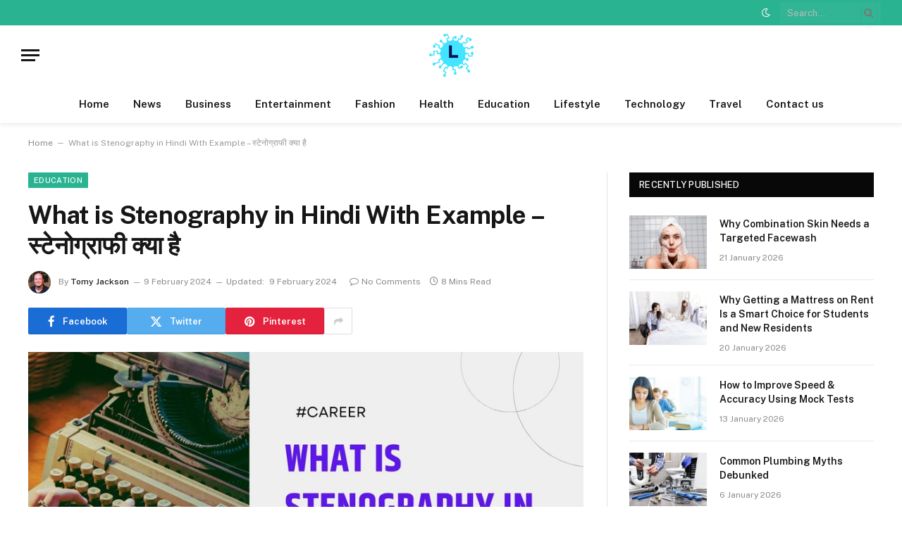

--- FILE ---
content_type: text/html; charset=UTF-8
request_url: https://listrovert.com/what-is-stenography-in-hindi-with-example/
body_size: 21117
content:

<!DOCTYPE html>
<html lang="en-US" prefix="og: https://ogp.me/ns#" class="s-light site-s-light">

<head>

	<meta charset="UTF-8" />
	<meta name="viewport" content="width=device-width, initial-scale=1" />
	
<!-- Search Engine Optimization by Rank Math - https://rankmath.com/ -->
<title>What Is Stenography In Hindi With Example - स्टेनोग्राफी क्या है</title><link rel="preload" as="image" imagesrcset="https://listrovert.com/wp-content/uploads/jpg_20230202_133605_0000.jpg" imagesizes="(max-width: 788px) 100vw, 788px" /><link rel="preload" as="font" href="https://listrovert.com/wp-content/themes/smart-mag/smart-mag/css/icons/fonts/ts-icons.woff2?v2.7" type="font/woff2" crossorigin="anonymous" /><link rel="preload" as="style" href="https://fonts.googleapis.com/css?family=Public%20Sans%3A400%2C400i%2C500%2C600%2C700&#038;display=swap" /><link rel="stylesheet" href="https://fonts.googleapis.com/css?family=Public%20Sans%3A400%2C400i%2C500%2C600%2C700&#038;display=swap" media="print" onload="this.media='all'" /><noscript><link rel="stylesheet" href="https://fonts.googleapis.com/css?family=Public%20Sans%3A400%2C400i%2C500%2C600%2C700&#038;display=swap" /></noscript>
<meta name="description" content="Stenography एक कला है जिसके अंतर्गत किसी व्यक्ति द्वारा बोले गए वाक्यों को बोलने की ही गति से लिखना होता है । स्टेनोग्राफी कोर्स, सैलरी, कार्य और फीस की"/>
<meta name="robots" content="follow, index, max-snippet:-1, max-video-preview:-1, max-image-preview:large"/>
<link rel="canonical" href="https://listrovert.com/what-is-stenography-in-hindi-with-example/" />
<meta property="og:locale" content="en_US" />
<meta property="og:type" content="article" />
<meta property="og:title" content="What Is Stenography In Hindi With Example - स्टेनोग्राफी क्या है" />
<meta property="og:description" content="Stenography एक कला है जिसके अंतर्गत किसी व्यक्ति द्वारा बोले गए वाक्यों को बोलने की ही गति से लिखना होता है । स्टेनोग्राफी कोर्स, सैलरी, कार्य और फीस की" />
<meta property="og:url" content="https://listrovert.com/what-is-stenography-in-hindi-with-example/" />
<meta property="og:site_name" content="Listrovert" />
<meta property="article:publisher" content="https://m.facebook.com/Listrovert-112338197009383/" />
<meta property="article:tag" content="Stenographer Salary" />
<meta property="article:tag" content="Stenography course" />
<meta property="article:tag" content="स्टेनोग्राफी क्या है" />
<meta property="article:section" content="Education" />
<meta property="og:updated_time" content="2024-02-09T00:47:40+06:00" />
<meta property="og:image" content="https://listrovert.com/wp-content/uploads/jpg_20230202_133605_0000.jpg" />
<meta property="og:image:secure_url" content="https://listrovert.com/wp-content/uploads/jpg_20230202_133605_0000.jpg" />
<meta property="og:image:width" content="999" />
<meta property="og:image:height" content="562" />
<meta property="og:image:alt" content="What is Stenography in Hindi" />
<meta property="og:image:type" content="image/jpeg" />
<meta property="article:published_time" content="2024-02-09T00:35:53+06:00" />
<meta property="article:modified_time" content="2024-02-09T00:47:40+06:00" />
<meta name="twitter:card" content="summary_large_image" />
<meta name="twitter:title" content="What Is Stenography In Hindi With Example - स्टेनोग्राफी क्या है" />
<meta name="twitter:description" content="Stenography एक कला है जिसके अंतर्गत किसी व्यक्ति द्वारा बोले गए वाक्यों को बोलने की ही गति से लिखना होता है । स्टेनोग्राफी कोर्स, सैलरी, कार्य और फीस की" />
<meta name="twitter:site" content="@listrovert" />
<meta name="twitter:creator" content="@listrovert" />
<meta name="twitter:image" content="https://listrovert.com/wp-content/uploads/jpg_20230202_133605_0000.jpg" />
<meta name="twitter:label1" content="Written by" />
<meta name="twitter:data1" content="Tomy Jackson" />
<meta name="twitter:label2" content="Time to read" />
<meta name="twitter:data2" content="12 minutes" />
<script type="application/ld+json" class="rank-math-schema">{"@context":"https://schema.org","@graph":[{"@type":"Organization","@id":"https://listrovert.com/#organization","name":"Listrovert","sameAs":["https://m.facebook.com/Listrovert-112338197009383/","https://twitter.com/listrovert"],"logo":{"@type":"ImageObject","@id":"https://listrovert.com/#logo","url":"https://listrovert.com/wp-content/uploads/2021/02/cropped-website_logo_transparent_background.png","contentUrl":"https://listrovert.com/wp-content/uploads/2021/02/cropped-website_logo_transparent_background.png","caption":"Listrovert","inLanguage":"en-US","width":"512","height":"512"}},{"@type":"WebSite","@id":"https://listrovert.com/#website","url":"https://listrovert.com","name":"Listrovert","publisher":{"@id":"https://listrovert.com/#organization"},"inLanguage":"en-US"},{"@type":"ImageObject","@id":"https://listrovert.com/wp-content/uploads/jpg_20230202_133605_0000.jpg","url":"https://listrovert.com/wp-content/uploads/jpg_20230202_133605_0000.jpg","width":"999","height":"562","caption":"What is Stenography in Hindi","inLanguage":"en-US"},{"@type":"BreadcrumbList","@id":"https://listrovert.com/what-is-stenography-in-hindi-with-example/#breadcrumb","itemListElement":[{"@type":"ListItem","position":"1","item":{"@id":"https://listrovert.com","name":"Home"}},{"@type":"ListItem","position":"2","item":{"@id":"https://listrovert.com/what-is-stenography-in-hindi-with-example/","name":"What is Stenography in Hindi With Example &#8211; \u0938\u094d\u091f\u0947\u0928\u094b\u0917\u094d\u0930\u093e\u092b\u0940 \u0915\u094d\u092f\u093e \u0939\u0948"}}]},{"@type":["WebPage","FAQPage"],"@id":"https://listrovert.com/what-is-stenography-in-hindi-with-example/#webpage","url":"https://listrovert.com/what-is-stenography-in-hindi-with-example/","name":"What Is Stenography In Hindi With Example - \u0938\u094d\u091f\u0947\u0928\u094b\u0917\u094d\u0930\u093e\u092b\u0940 \u0915\u094d\u092f\u093e \u0939\u0948","datePublished":"2024-02-09T00:35:53+06:00","dateModified":"2024-02-09T00:47:40+06:00","isPartOf":{"@id":"https://listrovert.com/#website"},"primaryImageOfPage":{"@id":"https://listrovert.com/wp-content/uploads/jpg_20230202_133605_0000.jpg"},"inLanguage":"en-US","breadcrumb":{"@id":"https://listrovert.com/what-is-stenography-in-hindi-with-example/#breadcrumb"},"mainEntity":[{"@type":"Question","url":"https://listrovert.com/what-is-stenography-in-hindi-with-example/#faq-question-1675323898992","name":"1. \u0938\u094d\u091f\u0947\u0928\u094b\u0917\u094d\u0930\u093e\u092b\u0930 \u0915\u093e \u0915\u093e\u092e \u0915\u094d\u092f\u093e \u0939\u094b\u0924\u093e \u0939\u0948 ?","acceptedAnswer":{"@type":"Answer","text":"\u090f\u0915 \u0938\u094d\u091f\u0947\u0928\u094b\u0917\u094d\u0930\u093e\u092b\u0930 \u0915\u093e \u0915\u093e\u0930\u094d\u092f \u0905\u0928\u094d\u092f \u0935\u094d\u092f\u0915\u094d\u0924\u093f\u092f\u094b\u0902 \u0926\u094d\u0935\u093e\u0930\u093e \u092c\u094b\u0932\u0947 \u0917\u090f \u0938\u0902\u092d\u093e\u0937\u0923\u094b\u0902 \u0915\u094b \u0924\u0947\u091c \u0917\u0924\u093f \u0938\u0947 \u091f\u093e\u0907\u092a \u0915\u0930\u0924\u093e \u0939\u0948 \u0914\u0930 \u092c\u093f\u0928\u093e \u0917\u0932\u0924\u0940 \u0915\u093f\u090f \u0938\u092d\u0940 \u092e\u0939\u0924\u094d\u0935\u092a\u0942\u0930\u094d\u0923 \u092c\u093f\u0902\u0926\u0941\u0913\u0902 \u0915\u094b \u0930\u093f\u0915\u0949\u0930\u094d\u0921 \u0915\u0930 \u0932\u0947\u0924\u093e \u0939\u0948 \u0964 "}},{"@type":"Question","url":"https://listrovert.com/what-is-stenography-in-hindi-with-example/#faq-question-1675323988517","name":"2. \u0938\u094d\u091f\u0947\u0928\u094b\u0917\u094d\u0930\u093e\u092b\u0930 \u0915\u093e \u0915\u094b\u0930\u094d\u0938 \u0915\u093f\u0924\u0928\u0947 \u0926\u093f\u0928 \u0915\u093e \u0939\u094b\u0924\u093e \u0939\u0948 ?","acceptedAnswer":{"@type":"Answer","text":"\u0906\u092e\u0924\u094c\u0930 \u092a\u0930 \u090f\u0915 \u0938\u094d\u091f\u0947\u0928\u094b\u0917\u094d\u0930\u093e\u092b\u0930 \u0915\u093e \u0915\u094b\u0930\u094d\u0938 1 \u0935\u0930\u094d\u0937 \u0915\u093e \u0939\u094b\u0924\u093e \u0939\u0948 \u091c\u093f\u0938\u0947 6 \u092e\u0939\u0940\u0928\u0947 \u0915\u0947 \u0926\u094b \u0938\u0947\u092e\u0947\u0938\u094d\u091f\u0930 \u092e\u0947\u0902 \u092c\u093e\u0902\u091f \u0926\u093f\u092f\u093e \u091c\u093e\u0924\u093e \u0939\u0948 \u0964 \u0939\u093e\u0932\u093e\u0902\u0915\u093f \u0905\u0917\u0930 \u0906\u092a \u0938\u093f\u0930\u094d\u092b \u091f\u093e\u0907\u092a\u093f\u0902\u0917 \u0915\u0930\u0928\u093e \u091a\u093e\u0939\u0924\u0947 \u0939\u0948\u0902 \u0924\u094b \u092f\u0939 3 \u092e\u093e\u0939 \u0915\u093e \u0939\u094b\u0924\u093e \u0939\u0948 \u0964"}},{"@type":"Question","url":"https://listrovert.com/what-is-stenography-in-hindi-with-example/#faq-question-1675324094414","name":"3. \u0938\u094d\u091f\u0947\u0928\u094b\u0917\u094d\u0930\u093e\u092b\u0930 \u092c\u0928\u0928\u0947 \u0915\u0947 \u0932\u093f\u090f \u0915\u094d\u092f\u093e \u0915\u0930\u0947\u0902 ?","acceptedAnswer":{"@type":"Answer","text":"\u0938\u094d\u091f\u0947\u0928\u094b\u0917\u094d\u0930\u093e\u092b\u0930 \u092c\u0928\u0928\u0947 \u0915\u0947 \u0932\u093f\u090f \u0906\u092a\u0915\u094b ITI Stenographer Course, Diploma Stenographer course \u092f\u093e Stenographer Certificate Course \u092e\u0947\u0902 \u0938\u0947 \u0915\u094b\u0908 \u090f\u0915 \u0915\u094b\u0930\u094d\u0938 \u0915\u0930 \u0932\u0947\u0928\u093e \u091a\u093e\u0939\u093f\u090f \u0964 \u090f\u0915 \u0938\u094d\u091f\u0947\u0928\u094b\u0917\u094d\u0930\u093e\u092b\u0930 \u092c\u0928\u0928\u0947 \u0915\u0947 \u0932\u093f\u092f\u093e 12\u0935\u0940\u0902 \u0915\u0915\u094d\u0937\u093e \u0909\u0924\u094d\u0924\u0940\u0930\u094d\u0923 \u0939\u094b\u0928\u093e \u092d\u0940 \u091c\u0930\u0942\u0930\u0940 \u0939\u0948 \u0964 \u0905\u0917\u0930 \u0906\u092a \u0938\u0930\u0915\u093e\u0930\u0940 \u0935\u093f\u092d\u093e\u0917 \u092e\u0947\u0902 \u0938\u094d\u091f\u0947\u0928\u094b\u0917\u094d\u0930\u093e\u092b\u0930 \u092c\u0928\u0928\u093e \u091a\u093e\u0939\u0924\u0947 \u0939\u0948\u0902 \u0924\u094b \u0907\u0938\u0915\u0947 \u0932\u093f\u090f \u0906\u092a\u0915\u094b \u0938\u0930\u0915\u093e\u0930\u0940 \u092a\u0930\u0940\u0915\u094d\u0937\u093e \u0914\u0930 \u0938\u094d\u0915\u093f\u0932 \u091f\u0947\u0938\u094d\u091f \u0909\u0924\u094d\u0924\u0940\u0930\u094d\u0923 \u0915\u0930\u0928\u0940 \u0939\u094b\u0917\u0940 \u0964"}},{"@type":"Question","url":"https://listrovert.com/what-is-stenography-in-hindi-with-example/#faq-question-1675324224388","name":"4. \u0938\u094d\u091f\u0947\u0928\u094b\u0917\u094d\u0930\u093e\u092b\u0930 \u0915\u093e \u0935\u0947\u0924\u0928 \u0915\u093f\u0924\u0928\u093e \u0939\u094b\u0924\u093e \u0939\u0948 ?","acceptedAnswer":{"@type":"Answer","text":"\u0928\u093f\u091c\u0940 \u0938\u0902\u0938\u094d\u0925\u093e\u0928\u094b\u0902 \u092e\u0947\u0902 \u0915\u093e\u0930\u094d\u092f\u0930\u0924 \u0938\u094d\u091f\u0947\u0928\u094b\u0917\u094d\u0930\u093e\u092b\u0930 \u0915\u093e \u0935\u0947\u0924\u0928 10,000 \u0930\u0941\u092a\u090f \u0938\u0947 \u0932\u0947\u0915\u0930 25,000 \u0930\u0941\u092a\u090f \u0915\u093e \u0939\u094b\u0924\u093e \u0939\u0948 \u0924\u094b \u0935\u0939\u0940\u0902 \u090f\u0915 \u0938\u0930\u0915\u093e\u0930\u0940 \u0938\u094d\u091f\u0947\u0928\u094b\u0917\u094d\u0930\u093e\u092b\u0930 \u0915\u093e \u0935\u0947\u0924\u0928 \u0906\u092e\u0924\u094c\u0930 \u092a\u0930 30,000 \u092e\u0939\u0940\u0928\u0947 \u0915\u093e \u0939\u094b\u0924\u093e \u0939\u0948 \u0964 \u0938\u094d\u091f\u0947\u0928\u094b\u0917\u094d\u0930\u093e\u092b\u0930 \u0915\u093e \u0935\u0947\u0924\u0928 \u0905\u0928\u0941\u092d\u0935, \u0935\u093f\u092d\u093e\u0917 \u0914\u0930 \u0935\u0930\u094d\u0917 \u092a\u0930 \u0928\u093f\u0930\u094d\u092d\u0930 \u0939\u094b\u0924\u093e \u0939\u0948 \u0964"}}]},{"@type":"Person","@id":"https://listrovert.com/what-is-stenography-in-hindi-with-example/#author","name":"Tomy Jackson","image":{"@type":"ImageObject","@id":"https://secure.gravatar.com/avatar/4c0d8ebd508237d3bf389b4cf5c96b5c9055e8d16139c3569e739bd2c6f54260?s=96&amp;d=mm&amp;r=g","url":"https://secure.gravatar.com/avatar/4c0d8ebd508237d3bf389b4cf5c96b5c9055e8d16139c3569e739bd2c6f54260?s=96&amp;d=mm&amp;r=g","caption":"Tomy Jackson","inLanguage":"en-US"},"sameAs":["https://listrovert.com"],"worksFor":{"@id":"https://listrovert.com/#organization"}},{"@type":"Article","headline":"What Is Stenography In Hindi With Example - \u0938\u094d\u091f\u0947\u0928\u094b\u0917\u094d\u0930\u093e\u092b\u0940 \u0915\u094d\u092f\u093e \u0939\u0948","keywords":"Stenography","datePublished":"2024-02-09T00:35:53+06:00","dateModified":"2024-02-09T00:47:40+06:00","author":{"@id":"https://listrovert.com/what-is-stenography-in-hindi-with-example/#author","name":"Tomy Jackson"},"publisher":{"@id":"https://listrovert.com/#organization"},"description":"Stenography \u090f\u0915 \u0915\u0932\u093e \u0939\u0948 \u091c\u093f\u0938\u0915\u0947 \u0905\u0902\u0924\u0930\u094d\u0917\u0924 \u0915\u093f\u0938\u0940 \u0935\u094d\u092f\u0915\u094d\u0924\u093f \u0926\u094d\u0935\u093e\u0930\u093e \u092c\u094b\u0932\u0947 \u0917\u090f \u0935\u093e\u0915\u094d\u092f\u094b\u0902 \u0915\u094b \u092c\u094b\u0932\u0928\u0947 \u0915\u0940 \u0939\u0940 \u0917\u0924\u093f \u0938\u0947 \u0932\u093f\u0916\u0928\u093e \u0939\u094b\u0924\u093e \u0939\u0948 \u0964 \u0938\u094d\u091f\u0947\u0928\u094b\u0917\u094d\u0930\u093e\u092b\u0940 \u0915\u094b\u0930\u094d\u0938, \u0938\u0948\u0932\u0930\u0940, \u0915\u093e\u0930\u094d\u092f \u0914\u0930 \u092b\u0940\u0938 \u0915\u0940","name":"What Is Stenography In Hindi With Example - \u0938\u094d\u091f\u0947\u0928\u094b\u0917\u094d\u0930\u093e\u092b\u0940 \u0915\u094d\u092f\u093e \u0939\u0948","@id":"https://listrovert.com/what-is-stenography-in-hindi-with-example/#richSnippet","isPartOf":{"@id":"https://listrovert.com/what-is-stenography-in-hindi-with-example/#webpage"},"image":{"@id":"https://listrovert.com/wp-content/uploads/jpg_20230202_133605_0000.jpg"},"inLanguage":"en-US","mainEntityOfPage":{"@id":"https://listrovert.com/what-is-stenography-in-hindi-with-example/#webpage"}}]}</script>
<!-- /Rank Math WordPress SEO plugin -->

<link rel='dns-prefetch' href='//fonts.googleapis.com' />
<link href='https://fonts.gstatic.com' crossorigin rel='preconnect' />
<link rel="alternate" type="application/rss+xml" title="Listrovert &raquo; Feed" href="https://listrovert.com/feed/" />
<link rel="alternate" type="application/rss+xml" title="Listrovert &raquo; Comments Feed" href="https://listrovert.com/comments/feed/" />
<link rel="alternate" type="application/rss+xml" title="Listrovert &raquo; What is Stenography in Hindi With Example &#8211; स्टेनोग्राफी क्या है Comments Feed" href="https://listrovert.com/what-is-stenography-in-hindi-with-example/feed/" />
<link rel="alternate" title="oEmbed (JSON)" type="application/json+oembed" href="https://listrovert.com/wp-json/oembed/1.0/embed?url=https%3A%2F%2Flistrovert.com%2Fwhat-is-stenography-in-hindi-with-example%2F" />
<link rel="alternate" title="oEmbed (XML)" type="text/xml+oembed" href="https://listrovert.com/wp-json/oembed/1.0/embed?url=https%3A%2F%2Flistrovert.com%2Fwhat-is-stenography-in-hindi-with-example%2F&#038;format=xml" />
<style id='wp-img-auto-sizes-contain-inline-css' type='text/css'>
img:is([sizes=auto i],[sizes^="auto," i]){contain-intrinsic-size:3000px 1500px}
/*# sourceURL=wp-img-auto-sizes-contain-inline-css */
</style>
<style id='wp-emoji-styles-inline-css' type='text/css'>

	img.wp-smiley, img.emoji {
		display: inline !important;
		border: none !important;
		box-shadow: none !important;
		height: 1em !important;
		width: 1em !important;
		margin: 0 0.07em !important;
		vertical-align: -0.1em !important;
		background: none !important;
		padding: 0 !important;
	}
/*# sourceURL=wp-emoji-styles-inline-css */
</style>
<link rel='stylesheet' id='wp-block-library-css' href='https://listrovert.com/wp-includes/css/dist/block-library/style.min.css?ver=6.9' type='text/css' media='all' />
<style id='wp-block-heading-inline-css' type='text/css'>
h1:where(.wp-block-heading).has-background,h2:where(.wp-block-heading).has-background,h3:where(.wp-block-heading).has-background,h4:where(.wp-block-heading).has-background,h5:where(.wp-block-heading).has-background,h6:where(.wp-block-heading).has-background{padding:1.25em 2.375em}h1.has-text-align-left[style*=writing-mode]:where([style*=vertical-lr]),h1.has-text-align-right[style*=writing-mode]:where([style*=vertical-rl]),h2.has-text-align-left[style*=writing-mode]:where([style*=vertical-lr]),h2.has-text-align-right[style*=writing-mode]:where([style*=vertical-rl]),h3.has-text-align-left[style*=writing-mode]:where([style*=vertical-lr]),h3.has-text-align-right[style*=writing-mode]:where([style*=vertical-rl]),h4.has-text-align-left[style*=writing-mode]:where([style*=vertical-lr]),h4.has-text-align-right[style*=writing-mode]:where([style*=vertical-rl]),h5.has-text-align-left[style*=writing-mode]:where([style*=vertical-lr]),h5.has-text-align-right[style*=writing-mode]:where([style*=vertical-rl]),h6.has-text-align-left[style*=writing-mode]:where([style*=vertical-lr]),h6.has-text-align-right[style*=writing-mode]:where([style*=vertical-rl]){rotate:180deg}
/*# sourceURL=https://listrovert.com/wp-includes/blocks/heading/style.min.css */
</style>
<style id='wp-block-list-inline-css' type='text/css'>
ol,ul{box-sizing:border-box}:root :where(.wp-block-list.has-background){padding:1.25em 2.375em}
/*# sourceURL=https://listrovert.com/wp-includes/blocks/list/style.min.css */
</style>
<style id='wp-block-embed-inline-css' type='text/css'>
.wp-block-embed.alignleft,.wp-block-embed.alignright,.wp-block[data-align=left]>[data-type="core/embed"],.wp-block[data-align=right]>[data-type="core/embed"]{max-width:360px;width:100%}.wp-block-embed.alignleft .wp-block-embed__wrapper,.wp-block-embed.alignright .wp-block-embed__wrapper,.wp-block[data-align=left]>[data-type="core/embed"] .wp-block-embed__wrapper,.wp-block[data-align=right]>[data-type="core/embed"] .wp-block-embed__wrapper{min-width:280px}.wp-block-cover .wp-block-embed{min-height:240px;min-width:320px}.wp-block-embed{overflow-wrap:break-word}.wp-block-embed :where(figcaption){margin-bottom:1em;margin-top:.5em}.wp-block-embed iframe{max-width:100%}.wp-block-embed__wrapper{position:relative}.wp-embed-responsive .wp-has-aspect-ratio .wp-block-embed__wrapper:before{content:"";display:block;padding-top:50%}.wp-embed-responsive .wp-has-aspect-ratio iframe{bottom:0;height:100%;left:0;position:absolute;right:0;top:0;width:100%}.wp-embed-responsive .wp-embed-aspect-21-9 .wp-block-embed__wrapper:before{padding-top:42.85%}.wp-embed-responsive .wp-embed-aspect-18-9 .wp-block-embed__wrapper:before{padding-top:50%}.wp-embed-responsive .wp-embed-aspect-16-9 .wp-block-embed__wrapper:before{padding-top:56.25%}.wp-embed-responsive .wp-embed-aspect-4-3 .wp-block-embed__wrapper:before{padding-top:75%}.wp-embed-responsive .wp-embed-aspect-1-1 .wp-block-embed__wrapper:before{padding-top:100%}.wp-embed-responsive .wp-embed-aspect-9-16 .wp-block-embed__wrapper:before{padding-top:177.77%}.wp-embed-responsive .wp-embed-aspect-1-2 .wp-block-embed__wrapper:before{padding-top:200%}
/*# sourceURL=https://listrovert.com/wp-includes/blocks/embed/style.min.css */
</style>
<style id='wp-block-paragraph-inline-css' type='text/css'>
.is-small-text{font-size:.875em}.is-regular-text{font-size:1em}.is-large-text{font-size:2.25em}.is-larger-text{font-size:3em}.has-drop-cap:not(:focus):first-letter{float:left;font-size:8.4em;font-style:normal;font-weight:100;line-height:.68;margin:.05em .1em 0 0;text-transform:uppercase}body.rtl .has-drop-cap:not(:focus):first-letter{float:none;margin-left:.1em}p.has-drop-cap.has-background{overflow:hidden}:root :where(p.has-background){padding:1.25em 2.375em}:where(p.has-text-color:not(.has-link-color)) a{color:inherit}p.has-text-align-left[style*="writing-mode:vertical-lr"],p.has-text-align-right[style*="writing-mode:vertical-rl"]{rotate:180deg}
/*# sourceURL=https://listrovert.com/wp-includes/blocks/paragraph/style.min.css */
</style>
<style id='global-styles-inline-css' type='text/css'>
:root{--wp--preset--aspect-ratio--square: 1;--wp--preset--aspect-ratio--4-3: 4/3;--wp--preset--aspect-ratio--3-4: 3/4;--wp--preset--aspect-ratio--3-2: 3/2;--wp--preset--aspect-ratio--2-3: 2/3;--wp--preset--aspect-ratio--16-9: 16/9;--wp--preset--aspect-ratio--9-16: 9/16;--wp--preset--color--black: #000000;--wp--preset--color--cyan-bluish-gray: #abb8c3;--wp--preset--color--white: #ffffff;--wp--preset--color--pale-pink: #f78da7;--wp--preset--color--vivid-red: #cf2e2e;--wp--preset--color--luminous-vivid-orange: #ff6900;--wp--preset--color--luminous-vivid-amber: #fcb900;--wp--preset--color--light-green-cyan: #7bdcb5;--wp--preset--color--vivid-green-cyan: #00d084;--wp--preset--color--pale-cyan-blue: #8ed1fc;--wp--preset--color--vivid-cyan-blue: #0693e3;--wp--preset--color--vivid-purple: #9b51e0;--wp--preset--gradient--vivid-cyan-blue-to-vivid-purple: linear-gradient(135deg,rgb(6,147,227) 0%,rgb(155,81,224) 100%);--wp--preset--gradient--light-green-cyan-to-vivid-green-cyan: linear-gradient(135deg,rgb(122,220,180) 0%,rgb(0,208,130) 100%);--wp--preset--gradient--luminous-vivid-amber-to-luminous-vivid-orange: linear-gradient(135deg,rgb(252,185,0) 0%,rgb(255,105,0) 100%);--wp--preset--gradient--luminous-vivid-orange-to-vivid-red: linear-gradient(135deg,rgb(255,105,0) 0%,rgb(207,46,46) 100%);--wp--preset--gradient--very-light-gray-to-cyan-bluish-gray: linear-gradient(135deg,rgb(238,238,238) 0%,rgb(169,184,195) 100%);--wp--preset--gradient--cool-to-warm-spectrum: linear-gradient(135deg,rgb(74,234,220) 0%,rgb(151,120,209) 20%,rgb(207,42,186) 40%,rgb(238,44,130) 60%,rgb(251,105,98) 80%,rgb(254,248,76) 100%);--wp--preset--gradient--blush-light-purple: linear-gradient(135deg,rgb(255,206,236) 0%,rgb(152,150,240) 100%);--wp--preset--gradient--blush-bordeaux: linear-gradient(135deg,rgb(254,205,165) 0%,rgb(254,45,45) 50%,rgb(107,0,62) 100%);--wp--preset--gradient--luminous-dusk: linear-gradient(135deg,rgb(255,203,112) 0%,rgb(199,81,192) 50%,rgb(65,88,208) 100%);--wp--preset--gradient--pale-ocean: linear-gradient(135deg,rgb(255,245,203) 0%,rgb(182,227,212) 50%,rgb(51,167,181) 100%);--wp--preset--gradient--electric-grass: linear-gradient(135deg,rgb(202,248,128) 0%,rgb(113,206,126) 100%);--wp--preset--gradient--midnight: linear-gradient(135deg,rgb(2,3,129) 0%,rgb(40,116,252) 100%);--wp--preset--font-size--small: 13px;--wp--preset--font-size--medium: 20px;--wp--preset--font-size--large: 36px;--wp--preset--font-size--x-large: 42px;--wp--preset--spacing--20: 0.44rem;--wp--preset--spacing--30: 0.67rem;--wp--preset--spacing--40: 1rem;--wp--preset--spacing--50: 1.5rem;--wp--preset--spacing--60: 2.25rem;--wp--preset--spacing--70: 3.38rem;--wp--preset--spacing--80: 5.06rem;--wp--preset--shadow--natural: 6px 6px 9px rgba(0, 0, 0, 0.2);--wp--preset--shadow--deep: 12px 12px 50px rgba(0, 0, 0, 0.4);--wp--preset--shadow--sharp: 6px 6px 0px rgba(0, 0, 0, 0.2);--wp--preset--shadow--outlined: 6px 6px 0px -3px rgb(255, 255, 255), 6px 6px rgb(0, 0, 0);--wp--preset--shadow--crisp: 6px 6px 0px rgb(0, 0, 0);}:where(.is-layout-flex){gap: 0.5em;}:where(.is-layout-grid){gap: 0.5em;}body .is-layout-flex{display: flex;}.is-layout-flex{flex-wrap: wrap;align-items: center;}.is-layout-flex > :is(*, div){margin: 0;}body .is-layout-grid{display: grid;}.is-layout-grid > :is(*, div){margin: 0;}:where(.wp-block-columns.is-layout-flex){gap: 2em;}:where(.wp-block-columns.is-layout-grid){gap: 2em;}:where(.wp-block-post-template.is-layout-flex){gap: 1.25em;}:where(.wp-block-post-template.is-layout-grid){gap: 1.25em;}.has-black-color{color: var(--wp--preset--color--black) !important;}.has-cyan-bluish-gray-color{color: var(--wp--preset--color--cyan-bluish-gray) !important;}.has-white-color{color: var(--wp--preset--color--white) !important;}.has-pale-pink-color{color: var(--wp--preset--color--pale-pink) !important;}.has-vivid-red-color{color: var(--wp--preset--color--vivid-red) !important;}.has-luminous-vivid-orange-color{color: var(--wp--preset--color--luminous-vivid-orange) !important;}.has-luminous-vivid-amber-color{color: var(--wp--preset--color--luminous-vivid-amber) !important;}.has-light-green-cyan-color{color: var(--wp--preset--color--light-green-cyan) !important;}.has-vivid-green-cyan-color{color: var(--wp--preset--color--vivid-green-cyan) !important;}.has-pale-cyan-blue-color{color: var(--wp--preset--color--pale-cyan-blue) !important;}.has-vivid-cyan-blue-color{color: var(--wp--preset--color--vivid-cyan-blue) !important;}.has-vivid-purple-color{color: var(--wp--preset--color--vivid-purple) !important;}.has-black-background-color{background-color: var(--wp--preset--color--black) !important;}.has-cyan-bluish-gray-background-color{background-color: var(--wp--preset--color--cyan-bluish-gray) !important;}.has-white-background-color{background-color: var(--wp--preset--color--white) !important;}.has-pale-pink-background-color{background-color: var(--wp--preset--color--pale-pink) !important;}.has-vivid-red-background-color{background-color: var(--wp--preset--color--vivid-red) !important;}.has-luminous-vivid-orange-background-color{background-color: var(--wp--preset--color--luminous-vivid-orange) !important;}.has-luminous-vivid-amber-background-color{background-color: var(--wp--preset--color--luminous-vivid-amber) !important;}.has-light-green-cyan-background-color{background-color: var(--wp--preset--color--light-green-cyan) !important;}.has-vivid-green-cyan-background-color{background-color: var(--wp--preset--color--vivid-green-cyan) !important;}.has-pale-cyan-blue-background-color{background-color: var(--wp--preset--color--pale-cyan-blue) !important;}.has-vivid-cyan-blue-background-color{background-color: var(--wp--preset--color--vivid-cyan-blue) !important;}.has-vivid-purple-background-color{background-color: var(--wp--preset--color--vivid-purple) !important;}.has-black-border-color{border-color: var(--wp--preset--color--black) !important;}.has-cyan-bluish-gray-border-color{border-color: var(--wp--preset--color--cyan-bluish-gray) !important;}.has-white-border-color{border-color: var(--wp--preset--color--white) !important;}.has-pale-pink-border-color{border-color: var(--wp--preset--color--pale-pink) !important;}.has-vivid-red-border-color{border-color: var(--wp--preset--color--vivid-red) !important;}.has-luminous-vivid-orange-border-color{border-color: var(--wp--preset--color--luminous-vivid-orange) !important;}.has-luminous-vivid-amber-border-color{border-color: var(--wp--preset--color--luminous-vivid-amber) !important;}.has-light-green-cyan-border-color{border-color: var(--wp--preset--color--light-green-cyan) !important;}.has-vivid-green-cyan-border-color{border-color: var(--wp--preset--color--vivid-green-cyan) !important;}.has-pale-cyan-blue-border-color{border-color: var(--wp--preset--color--pale-cyan-blue) !important;}.has-vivid-cyan-blue-border-color{border-color: var(--wp--preset--color--vivid-cyan-blue) !important;}.has-vivid-purple-border-color{border-color: var(--wp--preset--color--vivid-purple) !important;}.has-vivid-cyan-blue-to-vivid-purple-gradient-background{background: var(--wp--preset--gradient--vivid-cyan-blue-to-vivid-purple) !important;}.has-light-green-cyan-to-vivid-green-cyan-gradient-background{background: var(--wp--preset--gradient--light-green-cyan-to-vivid-green-cyan) !important;}.has-luminous-vivid-amber-to-luminous-vivid-orange-gradient-background{background: var(--wp--preset--gradient--luminous-vivid-amber-to-luminous-vivid-orange) !important;}.has-luminous-vivid-orange-to-vivid-red-gradient-background{background: var(--wp--preset--gradient--luminous-vivid-orange-to-vivid-red) !important;}.has-very-light-gray-to-cyan-bluish-gray-gradient-background{background: var(--wp--preset--gradient--very-light-gray-to-cyan-bluish-gray) !important;}.has-cool-to-warm-spectrum-gradient-background{background: var(--wp--preset--gradient--cool-to-warm-spectrum) !important;}.has-blush-light-purple-gradient-background{background: var(--wp--preset--gradient--blush-light-purple) !important;}.has-blush-bordeaux-gradient-background{background: var(--wp--preset--gradient--blush-bordeaux) !important;}.has-luminous-dusk-gradient-background{background: var(--wp--preset--gradient--luminous-dusk) !important;}.has-pale-ocean-gradient-background{background: var(--wp--preset--gradient--pale-ocean) !important;}.has-electric-grass-gradient-background{background: var(--wp--preset--gradient--electric-grass) !important;}.has-midnight-gradient-background{background: var(--wp--preset--gradient--midnight) !important;}.has-small-font-size{font-size: var(--wp--preset--font-size--small) !important;}.has-medium-font-size{font-size: var(--wp--preset--font-size--medium) !important;}.has-large-font-size{font-size: var(--wp--preset--font-size--large) !important;}.has-x-large-font-size{font-size: var(--wp--preset--font-size--x-large) !important;}
/*# sourceURL=global-styles-inline-css */
</style>

<style id='classic-theme-styles-inline-css' type='text/css'>
/*! This file is auto-generated */
.wp-block-button__link{color:#fff;background-color:#32373c;border-radius:9999px;box-shadow:none;text-decoration:none;padding:calc(.667em + 2px) calc(1.333em + 2px);font-size:1.125em}.wp-block-file__button{background:#32373c;color:#fff;text-decoration:none}
/*# sourceURL=/wp-includes/css/classic-themes.min.css */
</style>
<link rel='stylesheet' id='coblocks-extensions-css' href='https://listrovert.com/wp-content/plugins/coblocks/dist/style-coblocks-extensions.css?ver=3.1.5' type='text/css' media='all' />
<link rel='stylesheet' id='coblocks-animation-css' href='https://listrovert.com/wp-content/plugins/coblocks/dist/style-coblocks-animation.css?ver=d9b2b27566e6a2a85d1b' type='text/css' media='all' />
<link rel='stylesheet' id='wpa-css-css' href='https://listrovert.com/wp-content/plugins/honeypot/includes/css/wpa.css?ver=2.1.14' type='text/css' media='all' />
<link rel='stylesheet' id='wpsm_test_b_bootstrap-front-css' href='https://listrovert.com/wp-content/plugins/testimonial-builder/assets/css/bootstrap-front.css?ver=6.9' type='text/css' media='all' />
<link rel='stylesheet' id='wpsm_test_b_style-1-css' href='https://listrovert.com/wp-content/plugins/testimonial-builder/assets/css/style-1.css?ver=6.9' type='text/css' media='all' />
<link rel='stylesheet' id='wpsm_test_b_style-2-css' href='https://listrovert.com/wp-content/plugins/testimonial-builder/assets/css/style-2.css?ver=6.9' type='text/css' media='all' />
<link rel='stylesheet' id='wpsm_test_b_owl_carousel_min_css-css' href='https://listrovert.com/wp-content/plugins/testimonial-builder/assets/css/owl.carousel.min.css?ver=6.9' type='text/css' media='all' />
<link rel='stylesheet' id='wp-components-css' href='https://listrovert.com/wp-includes/css/dist/components/style.min.css?ver=6.9' type='text/css' media='all' />
<link rel='stylesheet' id='godaddy-styles-css' href='https://listrovert.com/wp-content/plugins/coblocks/includes/Dependencies/GoDaddy/Styles/build/latest.css?ver=2.0.2' type='text/css' media='all' />
<link rel='stylesheet' id='smartmag-core-css' href='https://listrovert.com/wp-content/themes/smart-mag/smart-mag/style.css?ver=9.5.0' type='text/css' media='all' />
<style id='smartmag-core-inline-css' type='text/css'>
.smart-head-main { --c-shadow: rgba(0,0,0,0.05); }
.smart-head-main .smart-head-top { --head-h: 36px; background-color: var(--c-main); }
.smart-head-main .smart-head-mid { --head-h: 85px; }
.smart-head-main .smart-head-bot { border-top-width: 0px; }
.s-light .navigation { --c-nav-blip: #353535; }
.s-dark .navigation-small { --c-nav: rgba(255,255,255,0.92); --c-nav-hov: #fff; }
.smart-head-main .spc-social { --c-spc-social: #fff; --c-spc-social-hov: #f2f2f2; }
.smart-head-main .scheme-switcher a:hover { color: #f2f2f2; }
.upper-footer .block-head .heading { color: #ffffff; color: #ffffff; }
.main-footer .upper-footer { background-color: #f2f2f2; }


/*# sourceURL=smartmag-core-inline-css */
</style>

<link rel='stylesheet' id='smartmag-magnific-popup-css' href='https://listrovert.com/wp-content/themes/smart-mag/smart-mag/css/lightbox.css?ver=9.5.0' type='text/css' media='all' />
<link rel='stylesheet' id='smartmag-icons-css' href='https://listrovert.com/wp-content/themes/smart-mag/smart-mag/css/icons/icons.css?ver=9.5.0' type='text/css' media='all' />
<script type="text/javascript" src="https://listrovert.com/wp-includes/js/jquery/jquery.min.js?ver=3.7.1" id="jquery-core-js"></script>
<script type="text/javascript" src="https://listrovert.com/wp-includes/js/jquery/jquery-migrate.min.js?ver=3.4.1" id="jquery-migrate-js"></script>
<script type="text/javascript" src="https://listrovert.com/wp-content/plugins/testimonial-builder/assets/js/owl.carousel.min.js?ver=1" id="wpsm_test_b_owl.carousel.min.js-js"></script>
<link rel="https://api.w.org/" href="https://listrovert.com/wp-json/" /><link rel="alternate" title="JSON" type="application/json" href="https://listrovert.com/wp-json/wp/v2/posts/11934" /><link rel="EditURI" type="application/rsd+xml" title="RSD" href="https://listrovert.com/xmlrpc.php?rsd" />
<meta name="generator" content="WordPress 6.9" />
<link rel='shortlink' href='https://listrovert.com/?p=11934' />

		<script>
		var BunyadSchemeKey = 'bunyad-scheme';
		(() => {
			const d = document.documentElement;
			const c = d.classList;
			var scheme = localStorage.getItem(BunyadSchemeKey);
			
			if (scheme) {
				d.dataset.origClass = c;
				scheme === 'dark' ? c.remove('s-light', 'site-s-light') : c.remove('s-dark', 'site-s-dark');
				c.add('site-s-' + scheme, 's-' + scheme);
			}
		})();
		</script>
		<meta name="generator" content="Elementor 3.19.2; features: e_optimized_assets_loading, additional_custom_breakpoints, block_editor_assets_optimize, e_image_loading_optimization; settings: css_print_method-external, google_font-enabled, font_display-auto">
<link rel="icon" href="https://listrovert.com/wp-content/uploads/cropped-cropped-20230815_223904_0000_adobe_express-32x32.png" sizes="32x32" />
<link rel="icon" href="https://listrovert.com/wp-content/uploads/cropped-cropped-20230815_223904_0000_adobe_express-192x192.png" sizes="192x192" />
<link rel="apple-touch-icon" href="https://listrovert.com/wp-content/uploads/cropped-cropped-20230815_223904_0000_adobe_express-180x180.png" />
<meta name="msapplication-TileImage" content="https://listrovert.com/wp-content/uploads/cropped-cropped-20230815_223904_0000_adobe_express-270x270.png" />


</head>

<body class="wp-singular post-template-default single single-post postid-11934 single-format-standard wp-theme-smart-magsmart-mag right-sidebar post-layout-modern post-cat-2669 has-lb has-lb-sm has-sb-sep layout-normal elementor-default elementor-kit-13705">



<div class="main-wrap">

	
<div class="off-canvas-backdrop"></div>
<div class="mobile-menu-container off-canvas hide-menu-lg" id="off-canvas">

	<div class="off-canvas-head">
		<a href="#" class="close">
			<span class="visuallyhidden">Close Menu</span>
			<i class="tsi tsi-times"></i>
		</a>

		<div class="ts-logo">
					</div>
	</div>

	<div class="off-canvas-content">

					<ul class="mobile-menu"></ul>
		
		
		
		<div class="spc-social-block spc-social spc-social-b smart-head-social">
		
			
				<a href="#" class="link service s-facebook" target="_blank" rel="nofollow noopener">
					<i class="icon tsi tsi-facebook"></i>					<span class="visuallyhidden">Facebook</span>
				</a>
									
			
				<a href="#" class="link service s-twitter" target="_blank" rel="nofollow noopener">
					<i class="icon tsi tsi-twitter"></i>					<span class="visuallyhidden">X (Twitter)</span>
				</a>
									
			
				<a href="#" class="link service s-instagram" target="_blank" rel="nofollow noopener">
					<i class="icon tsi tsi-instagram"></i>					<span class="visuallyhidden">Instagram</span>
				</a>
									
			
		</div>

		
	</div>

</div>
<div class="smart-head smart-head-a smart-head-main" id="smart-head" data-sticky="auto" data-sticky-type="smart" data-sticky-full>
	
	<div class="smart-head-row smart-head-top s-dark smart-head-row-full">

		<div class="inner full">

							
				<div class="items items-left ">
								</div>

							
				<div class="items items-center empty">
								</div>

							
				<div class="items items-right ">
				
<div class="scheme-switcher has-icon-only">
	<a href="#" class="toggle is-icon toggle-dark" title="Switch to Dark Design - easier on eyes.">
		<i class="icon tsi tsi-moon"></i>
	</a>
	<a href="#" class="toggle is-icon toggle-light" title="Switch to Light Design.">
		<i class="icon tsi tsi-bright"></i>
	</a>
</div>

	<div class="smart-head-search">
		<form role="search" class="search-form" action="https://listrovert.com/" method="get">
			<input type="text" name="s" class="query live-search-query" value="" placeholder="Search..." autocomplete="off" />
			<button class="search-button" type="submit">
				<i class="tsi tsi-search"></i>
				<span class="visuallyhidden"></span>
			</button>
		</form>
	</div> <!-- .search -->

				</div>

						
		</div>
	</div>

	
	<div class="smart-head-row smart-head-mid smart-head-row-3 is-light smart-head-row-full">

		<div class="inner full">

							
				<div class="items items-left ">
				
<button class="offcanvas-toggle has-icon" type="button" aria-label="Menu">
	<span class="hamburger-icon hamburger-icon-a">
		<span class="inner"></span>
	</span>
</button>				</div>

							
				<div class="items items-center ">
					<a href="https://listrovert.com/" title="Listrovert" rel="home" class="logo-link ts-logo logo-is-image">
		<span>
			
				
					<img fetchpriority="high" src="https://listrovert.com/wp-content/uploads/2021/02/cropped-website_logo_transparent_background.png" class="logo-image" alt="Listrovert" srcset="https://listrovert.com/wp-content/uploads/2021/02/cropped-website_logo_transparent_background.png ,https://listrovert.com/wp-content/uploads/cropped-20230815_223904_0000_adobe_express.png 2x" width="512" height="512"/>
									 
					</span>
	</a>				</div>

							
				<div class="items items-right empty">
								</div>

						
		</div>
	</div>

	
	<div class="smart-head-row smart-head-bot smart-head-row-3 is-light has-center-nav smart-head-row-full">

		<div class="inner full">

							
				<div class="items items-left empty">
								</div>

							
				<div class="items items-center ">
					<div class="nav-wrap">
		<nav class="navigation navigation-main nav-hov-a">
			<ul id="menu-main-menu" class="menu"><li id="menu-item-13739" class="menu-item menu-item-type-custom menu-item-object-custom menu-item-home menu-item-13739"><a href="https://listrovert.com">Home</a></li>
<li id="menu-item-13844" class="menu-item menu-item-type-taxonomy menu-item-object-category menu-cat-2910 menu-item-13844"><a href="https://listrovert.com/category/news/">News</a></li>
<li id="menu-item-13838" class="menu-item menu-item-type-taxonomy menu-item-object-category menu-cat-2905 menu-item-13838"><a href="https://listrovert.com/category/business/">Business</a></li>
<li id="menu-item-13839" class="menu-item menu-item-type-taxonomy menu-item-object-category menu-cat-304 menu-item-13839"><a href="https://listrovert.com/category/entertainment/">Entertainment</a></li>
<li id="menu-item-13840" class="menu-item menu-item-type-taxonomy menu-item-object-category menu-cat-2908 menu-item-13840"><a href="https://listrovert.com/category/fashion/">Fashion</a></li>
<li id="menu-item-13841" class="menu-item menu-item-type-taxonomy menu-item-object-category menu-cat-2907 menu-item-13841"><a href="https://listrovert.com/category/health/">Health</a></li>
<li id="menu-item-13848" class="menu-item menu-item-type-taxonomy menu-item-object-category current-post-ancestor current-menu-parent current-post-parent menu-cat-2669 menu-item-13848"><a href="https://listrovert.com/category/education/">Education</a></li>
<li id="menu-item-13843" class="menu-item menu-item-type-taxonomy menu-item-object-category menu-cat-2909 menu-item-13843"><a href="https://listrovert.com/category/lifestyle/">Lifestyle</a></li>
<li id="menu-item-13845" class="menu-item menu-item-type-taxonomy menu-item-object-category menu-cat-2670 menu-item-13845"><a href="https://listrovert.com/category/technology/">Technology</a></li>
<li id="menu-item-13846" class="menu-item menu-item-type-taxonomy menu-item-object-category menu-cat-2906 menu-item-13846"><a href="https://listrovert.com/category/travel/">Travel</a></li>
<li id="menu-item-13847" class="menu-item menu-item-type-post_type menu-item-object-page menu-item-13847"><a href="https://listrovert.com/contact-us/">Contact us</a></li>
</ul>		</nav>
	</div>
				</div>

							
				<div class="items items-right empty">
								</div>

						
		</div>
	</div>

	</div>
<div class="smart-head smart-head-a smart-head-mobile" id="smart-head-mobile" data-sticky="mid" data-sticky-type="smart" data-sticky-full>
	
	<div class="smart-head-row smart-head-mid smart-head-row-3 is-light smart-head-row-full">

		<div class="inner wrap">

							
				<div class="items items-left ">
				
<button class="offcanvas-toggle has-icon" type="button" aria-label="Menu">
	<span class="hamburger-icon hamburger-icon-a">
		<span class="inner"></span>
	</span>
</button>				</div>

							
				<div class="items items-center ">
					<a href="https://listrovert.com/" title="Listrovert" rel="home" class="logo-link ts-logo logo-is-image">
		<span>
			
				
					<img fetchpriority="high" src="https://listrovert.com/wp-content/uploads/2021/02/cropped-website_logo_transparent_background.png" class="logo-image" alt="Listrovert" srcset="https://listrovert.com/wp-content/uploads/2021/02/cropped-website_logo_transparent_background.png ,https://listrovert.com/wp-content/uploads/cropped-20230815_223904_0000_adobe_express.png 2x" width="512" height="512"/>
									 
					</span>
	</a>				</div>

							
				<div class="items items-right ">
				
<div class="scheme-switcher has-icon-only">
	<a href="#" class="toggle is-icon toggle-dark" title="Switch to Dark Design - easier on eyes.">
		<i class="icon tsi tsi-moon"></i>
	</a>
	<a href="#" class="toggle is-icon toggle-light" title="Switch to Light Design.">
		<i class="icon tsi tsi-bright"></i>
	</a>
</div>

	<a href="#" class="search-icon has-icon-only is-icon" title="Search">
		<i class="tsi tsi-search"></i>
	</a>

				</div>

						
		</div>
	</div>

	</div>
<nav class="breadcrumbs is-full-width breadcrumbs-a" id="breadcrumb"><div class="inner ts-contain "><a href="https://listrovert.com">Home</a><span class="separator"> &ndash; </span><span class="last">What is Stenography in Hindi With Example &#8211; स्टेनोग्राफी क्या है</span></div></nav>
<div class="main ts-contain cf right-sidebar">
	
		

<div class="ts-row">
	<div class="col-8 main-content s-post-contain">

					<div class="the-post-header s-head-modern s-head-modern-a">
	<div class="post-meta post-meta-a post-meta-left post-meta-single has-below"><div class="post-meta-items meta-above"><span class="meta-item cat-labels">
						
						<a href="https://listrovert.com/category/education/" class="category term-color-2669" rel="category">Education</a>
					</span>
					</div><h1 class="is-title post-title">What is Stenography in Hindi With Example &#8211; स्टेनोग्राफी क्या है</h1><div class="post-meta-items meta-below has-author-img"><span class="meta-item post-author has-img"><img alt='Tomy Jackson' src='https://secure.gravatar.com/avatar/4c0d8ebd508237d3bf389b4cf5c96b5c9055e8d16139c3569e739bd2c6f54260?s=32&#038;d=mm&#038;r=g' srcset='https://secure.gravatar.com/avatar/4c0d8ebd508237d3bf389b4cf5c96b5c9055e8d16139c3569e739bd2c6f54260?s=64&#038;d=mm&#038;r=g 2x' class='avatar avatar-32 photo' height='32' width='32' decoding='async'/><span class="by">By</span> <a href="https://listrovert.com/author/admin/" title="Posts by Tomy Jackson" rel="author">Tomy Jackson</a></span><span class="meta-item date"><time class="post-date" datetime="2024-02-09T00:35:53+06:00">9 February 2024</time></span><span class="meta-item has-next-icon date-modified"><span class="updated-on">Updated:</span><time class="post-date" datetime="2024-02-09T00:47:40+06:00">9 February 2024</time></span><span class="has-next-icon meta-item comments has-icon"><a href="https://listrovert.com/what-is-stenography-in-hindi-with-example/#respond"><i class="tsi tsi-comment-o"></i>No Comments</a></span><span class="meta-item read-time has-icon"><i class="tsi tsi-clock"></i>8 Mins Read</span></div></div>
	<div class="post-share post-share-b spc-social-colors  post-share-b1">

				
		
				
			<a href="https://www.facebook.com/sharer.php?u=https%3A%2F%2Flistrovert.com%2Fwhat-is-stenography-in-hindi-with-example%2F" class="cf service s-facebook service-lg" 
				title="Share on Facebook" target="_blank" rel="nofollow noopener">
				<i class="tsi tsi-tsi tsi-facebook"></i>
				<span class="label">Facebook</span>
							</a>
				
				
			<a href="https://twitter.com/intent/tweet?url=https%3A%2F%2Flistrovert.com%2Fwhat-is-stenography-in-hindi-with-example%2F&#038;text=What%20is%20Stenography%20in%20Hindi%20With%20Example%20-%20%E0%A4%B8%E0%A5%8D%E0%A4%9F%E0%A5%87%E0%A4%A8%E0%A5%8B%E0%A4%97%E0%A5%8D%E0%A4%B0%E0%A4%BE%E0%A4%AB%E0%A5%80%20%E0%A4%95%E0%A5%8D%E0%A4%AF%E0%A4%BE%20%E0%A4%B9%E0%A5%88" class="cf service s-twitter service-lg" 
				title="Share on X (Twitter)" target="_blank" rel="nofollow noopener">
				<i class="tsi tsi-tsi tsi-twitter"></i>
				<span class="label">Twitter</span>
							</a>
				
				
			<a href="https://pinterest.com/pin/create/button/?url=https%3A%2F%2Flistrovert.com%2Fwhat-is-stenography-in-hindi-with-example%2F&#038;media=https%3A%2F%2Flistrovert.com%2Fwp-content%2Fuploads%2Fjpg_20230202_133605_0000.jpg&#038;description=What%20is%20Stenography%20in%20Hindi%20With%20Example%20-%20%E0%A4%B8%E0%A5%8D%E0%A4%9F%E0%A5%87%E0%A4%A8%E0%A5%8B%E0%A4%97%E0%A5%8D%E0%A4%B0%E0%A4%BE%E0%A4%AB%E0%A5%80%20%E0%A4%95%E0%A5%8D%E0%A4%AF%E0%A4%BE%20%E0%A4%B9%E0%A5%88" class="cf service s-pinterest service-lg" 
				title="Share on Pinterest" target="_blank" rel="nofollow noopener">
				<i class="tsi tsi-tsi tsi-pinterest"></i>
				<span class="label">Pinterest</span>
							</a>
				
				
			<a href="https://www.linkedin.com/shareArticle?mini=true&#038;url=https%3A%2F%2Flistrovert.com%2Fwhat-is-stenography-in-hindi-with-example%2F" class="cf service s-linkedin service-sm" 
				title="Share on LinkedIn" target="_blank" rel="nofollow noopener">
				<i class="tsi tsi-tsi tsi-linkedin"></i>
				<span class="label">LinkedIn</span>
							</a>
				
				
			<a href="https://www.tumblr.com/share/link?url=https%3A%2F%2Flistrovert.com%2Fwhat-is-stenography-in-hindi-with-example%2F&#038;name=What%20is%20Stenography%20in%20Hindi%20With%20Example%20-%20%E0%A4%B8%E0%A5%8D%E0%A4%9F%E0%A5%87%E0%A4%A8%E0%A5%8B%E0%A4%97%E0%A5%8D%E0%A4%B0%E0%A4%BE%E0%A4%AB%E0%A5%80%20%E0%A4%95%E0%A5%8D%E0%A4%AF%E0%A4%BE%20%E0%A4%B9%E0%A5%88" class="cf service s-tumblr service-sm" 
				title="Share on Tumblr" target="_blank" rel="nofollow noopener">
				<i class="tsi tsi-tsi tsi-tumblr"></i>
				<span class="label">Tumblr</span>
							</a>
				
				
			<a href="/cdn-cgi/l/email-protection#[base64]" class="cf service s-email service-sm" title="Share via Email" target="_blank" rel="nofollow noopener">
				<i class="tsi tsi-tsi tsi-envelope-o"></i>
				<span class="label">Email</span>
							</a>
				
		
				
					<a href="#" class="show-more" title="Show More Social Sharing"><i class="tsi tsi-share"></i></a>
		
				
	</div>

	
	
</div>		
					<div class="single-featured">	
	<div class="featured">
				
			<a href="https://listrovert.com/wp-content/uploads/jpg_20230202_133605_0000.jpg" class="image-link media-ratio ar-bunyad-main" title="What is Stenography in Hindi With Example &#8211; स्टेनोग्राफी क्या है"><img width="788" height="515" src="https://listrovert.com/wp-content/uploads/jpg_20230202_133605_0000.jpg" class="attachment-bunyad-main size-bunyad-main no-lazy skip-lazy wp-post-image" alt="What is Stenography in Hindi" sizes="(max-width: 788px) 100vw, 788px" title="What is Stenography in Hindi With Example &#8211; स्टेनोग्राफी क्या है" decoding="async" /></a>		
						
			</div>

	</div>
		
		<div class="the-post s-post-modern">

			<article id="post-11934" class="post-11934 post type-post status-publish format-standard has-post-thumbnail category-education tag-stenographer-salary tag-stenography-course tag-2618">
				
<div class="post-content-wrap has-share-float">
						<div class="post-share-float share-float-b is-hidden spc-social-colors spc-social-colored">
	<div class="inner">
					<span class="share-text">Share</span>
		
		<div class="services">
					
				
			<a href="https://www.facebook.com/sharer.php?u=https%3A%2F%2Flistrovert.com%2Fwhat-is-stenography-in-hindi-with-example%2F" class="cf service s-facebook" target="_blank" title="Facebook" rel="nofollow noopener">
				<i class="tsi tsi-facebook"></i>
				<span class="label">Facebook</span>

							</a>
				
				
			<a href="https://twitter.com/intent/tweet?url=https%3A%2F%2Flistrovert.com%2Fwhat-is-stenography-in-hindi-with-example%2F&text=What%20is%20Stenography%20in%20Hindi%20With%20Example%20-%20%E0%A4%B8%E0%A5%8D%E0%A4%9F%E0%A5%87%E0%A4%A8%E0%A5%8B%E0%A4%97%E0%A5%8D%E0%A4%B0%E0%A4%BE%E0%A4%AB%E0%A5%80%20%E0%A4%95%E0%A5%8D%E0%A4%AF%E0%A4%BE%20%E0%A4%B9%E0%A5%88" class="cf service s-twitter" target="_blank" title="Twitter" rel="nofollow noopener">
				<i class="tsi tsi-twitter"></i>
				<span class="label">Twitter</span>

							</a>
				
				
			<a href="https://www.linkedin.com/shareArticle?mini=true&url=https%3A%2F%2Flistrovert.com%2Fwhat-is-stenography-in-hindi-with-example%2F" class="cf service s-linkedin" target="_blank" title="LinkedIn" rel="nofollow noopener">
				<i class="tsi tsi-linkedin"></i>
				<span class="label">LinkedIn</span>

							</a>
				
				
			<a href="https://pinterest.com/pin/create/button/?url=https%3A%2F%2Flistrovert.com%2Fwhat-is-stenography-in-hindi-with-example%2F&media=https%3A%2F%2Flistrovert.com%2Fwp-content%2Fuploads%2Fjpg_20230202_133605_0000.jpg&description=What%20is%20Stenography%20in%20Hindi%20With%20Example%20-%20%E0%A4%B8%E0%A5%8D%E0%A4%9F%E0%A5%87%E0%A4%A8%E0%A5%8B%E0%A4%97%E0%A5%8D%E0%A4%B0%E0%A4%BE%E0%A4%AB%E0%A5%80%20%E0%A4%95%E0%A5%8D%E0%A4%AF%E0%A4%BE%20%E0%A4%B9%E0%A5%88" class="cf service s-pinterest" target="_blank" title="Pinterest" rel="nofollow noopener">
				<i class="tsi tsi-pinterest-p"></i>
				<span class="label">Pinterest</span>

							</a>
				
				
			<a href="/cdn-cgi/l/email-protection#[base64]" class="cf service s-email" target="_blank" title="Email" rel="nofollow noopener">
				<i class="tsi tsi-envelope-o"></i>
				<span class="label">Email</span>

							</a>
				
		
					
		</div>
	</div>		
</div>
			
	<div class="post-content cf entry-content content-spacious">

		
				
		
<p>Stenography करियर आजकल युवाओं के बीच खासा लोकप्रिय हो रहा है और हर वर्ष कई हजार युवाओं का चयन स्टेनोग्राफर के तौर पर होता है । न्यायालय से लेकर सरकारी संस्थाओं में होने वाली बैठकों में एक स्टेनोग्राफर की आवश्यकता पड़ती है । खासकर कि न्यायालयों और कानूनी क्षेत्रों में स्टेनोग्राफर की मांग अक्सर रहती है । इसलिए इस आर्टिकल में हम विस्तार से इस कैरियर विकल्प के बारे में समझेंगे ।</p>



<p>स्टेनोग्राफर का करियर उनके लिए खासकर के है जिन्हें तेज टाइपिंग आती है । Court Proceedings में एक जज तेज गति से निर्णय सुनाता है और उन निर्णयों को उतनी ही तेज गति से टाइप करना भी जरूरी है । इसके अलावा मेडिकल फील्ड में भी एक स्टेनो की आवश्यकता पड़ती है । डॉक्टर और अन्य हेल्थकेयर प्रोफेशनल द्वारा दिए रिपोर्ट को ट्रांस्क्राइब करने का कार्य स्टेनोग्राफर की ही होती है ।</p>



<p>अगर आप Stenography Job Role में रुचि रखते हैं और एक स्टेनोग्राफर बनना चाहते हैं तो यह लेख आपके लिए महत्वपूर्ण साबित होगा । लेख में आपको स्टेनोग्राफी क्या है, इसकी नौकरी कैसे करें, कैसे सीखें, सैलरी आदि पर हम विस्तार से बात करेंगे । </p>



<h2 class="wp-block-heading">Stenography क्या है ?</h2>



<p>Stenography एक कला है जिसके अंतर्गत किसी व्यक्ति द्वारा बोले गए वाक्यों को बोलने की ही गति से लिखना होता है । इसके लिए एक मशीन की मदद ली जाती है जिसे स्टेनोटाइप कहा जाता है । इसे हिंदी में आशुलिपि कहा जाता है और इसका उपयोग आमतौर पर न्यायालयों में किया जाता है ।</p>



<p>सुनने में जितना आसान स्टेनोग्राफी यानी आशुलिपि लगती है, उतनी है नहीं । एक स्टेनोग्राफर को कई बार ढेरों बोलने वाले व्यक्तियों के तेज गति से बोले गए कठिन वाक्यों को उसी गति से, बिना कोई गलती किए लिखना होता है । हालांकि इसका उपयोग मुख्य रूप से न्यायालयों में होता है लेकिन कमोबेश सभी सरकारी विभागों में इसकी आवश्यकता पड़ती है । स्टेनोटाइप मशीन पर टाइपिंग का एक उदाहरण: </p>



<figure class="wp-block-embed is-type-video is-provider-youtube wp-block-embed-youtube wp-embed-aspect-16-9 wp-has-aspect-ratio"><div class="wp-block-embed__wrapper">
<iframe title="Master Type &amp; Shorthand Institute - 3" width="788" height="443" src="https://www.youtube.com/embed/_iplkLESeMk?feature=oembed" frameborder="0" allow="accelerometer; autoplay; clipboard-write; encrypted-media; gyroscope; picture-in-picture; web-share" allowfullscreen></iframe>
</div></figure>



<h2 class="wp-block-heading">Stenographer क्या होता है ?</h2>



<p>Stenography यानि आशुलिपि करने वाले व्यक्ति को Stenographer यानि आशुलिपिक कहा जाता है । एक आशुलिपिक अन्य व्यक्तियों द्वारा बोले गए संभाषणों को तेज गति से टाइप करता है और बिना गलती किए सभी महत्वपूर्ण बिंदुओं को रिकॉर्ड कर लेता है । </p>



<p>एक स्टेनोग्राफर का कार्य बेहद ही सावधानीपूर्वक किया जाना चाहिए क्योंकि एक गलती की वजह से बड़ी दिक्कतें सामने आ सकती हैं । उदाहरण के तौर पर न्यायालय में कानूनी प्रक्रिया के दौरान जज सहित अन्य व्यक्तियों द्वारा बोले गए वाक्य बेहद ही महत्वपूर्ण होते हैं और उन्हें उसी प्रकार से रिकॉर्ड करना उससे भी ज्यादा महत्वपूर्ण होता है ।</p>



<p>इसलिए एक स्टेनोग्राफर बनने से पहले Typing Tests लिए जाते हैं जिसमें व्यक्ति को कम से कम 80 से 100 शब्द/मिनट की गति से लिखना होता है । लिखने की गति के साथ साथ वाक्यों की शुद्धता भी महत्वपूर्ण होती है । अगर आप तेज गति से लिखने के साथ साथ बिना गलती किए पूरी शुद्धता से लिख पा रहे हैं तो आप एक Stenographer बन सकते हैं ।</p>



<h2 class="wp-block-heading">Stenographer के कार्य </h2>



<p>अक्सर एक Stenographer को टाइपिंग यानि लिखने तक ही सीमित कर दिया जाता है । लेकिन क्या आपको पता है कि तेजी गति से संभाषणों को रिकॉर्ड करने के अलावा एक स्टेनोग्राफर के कार्य क्या क्या हैं ? चलिए बिंदुवार ढंग से समझते हैं ।</p>



<ul class="wp-block-list">
<li>कार्यालय दस्तावेजों को लिखना, लिप्यंतरण करना और संकलन करना </li>



<li>पर्यवेक्षकों के लिए बैठकों की व्यवस्था करना और जानकारी एकत्र करना </li>



<li>अधिकारियों को सौंपे जाने वाले दस्तावेजों के उचित क्रम को बनाए रखना </li>



<li>संदर्भ पुस्तकों, नियमों और अध्यादेशों को अपडेट रखना </li>



<li>टाइप की गई सामग्री को सामान्य भाषा में सटीक रूप से लिप्यंतरित करना</li>
</ul>



<p>ये सभी कार्य एक आशुलिपिक को करने होते हैं इसलिए Stenography को सिर्फ और सिर्फ टाइपिंग तक ही सीमित करना उचित नहीं है । अगर आप एक स्टेनोग्राफर बनने की कोशिश में हैं तो आपको अपने कार्यों की जानकारी होनी चाहिए ।</p>



<h2 class="wp-block-heading">Types of Stenography in Hindi</h2>



<p>Stenography भी मुख्य रूप से तीन प्रकार का होता है: </p>



<ul class="wp-block-list">
<li>Shorthand </li>



<li>Speed Writing </li>



<li>Pitman</li>
</ul>



<h3 class="wp-block-heading">1. Shorthand </h3>



<p>Shorthand Stenography अक्सर न्यायालयों में उपयोग में लाई जाती है । जब एसएससी स्टेनोग्राफर की नौकरी निकलती है तो भी इसके नोटिफिकेशन के स्किल टेस्ट सेक्शन में आपने shorthand typing के बारे में पढ़ा होगा । पर क्या आपने कभी सोचा है कि शॉर्ट हैंड क्या होता है ? </p>



<p>Shorthand सबसे तेज लिखने की कला है और आमतौर पर अदालत के पत्रकारों द्वारा इसका उपयोग किया जाता है । यह शब्दों को संक्षिप्त करके और ध्वनियों का प्रतिनिधित्व करने के लिए प्रतीकों का उपयोग करके शीघ्रता से लिखने की एक विधि है ।</p>



<h3 class="wp-block-heading">2. Speed Writing</h3>



<p>स्पीडराइटिंग बहुत तेजी से लिखने की एक तकनीक है और इसे नोट्स लेने के लिए विशेष रूप से उपयोगी माना जाता है । यह शब्दों की ध्वनि पर आधारित है और प्रतीकों के बजाय वर्णमाला के अक्षरों का उपयोग करता है । यह Shorthand के मुकाबले कम गति से लिखा जाता है लेकिन हाथ से लिखने के मुकाबले यह ज्यादा तेज होता है ।</p>



<h3 class="wp-block-heading">3. Pitman</h3>



<p>सबसे धीमी गति से लिखने के लिए Pitman का इस्तेमाल किया जाता है । यह ध्वनि-आधारित वर्णमाला का उपयोग करके लिखने की एक विधि है । इसे Sir Isaac Pitman द्वारा वर्ष 1837 में तैयार किया गया था । यह एक ध्वन्यात्मक प्रणाली है जिसमें प्रतीक अक्षरों का प्रतिनिधित्व नहीं करते हैं, बल्कि ध्वनियों का प्रतिनिधित्व करते हैं तो वहीं शब्द अधिकांश भाग के लिए, जैसे वे बोले जाते हैं वैसे ही लिखे जाते हैं ।</p>



<ul class="wp-block-list">
<li><a href="https://listrovert.com/content-writing-in-hindi/" data-type="post" data-id="3737" target="_blank" rel="noreferrer noopener">Content Writing in Hindi</a></li>



<li><a href="https://listrovert.com/technical-writing-writer-kya-hai/" data-type="post" data-id="2484" target="_blank" rel="noreferrer noopener">Technical Writing in Hindi</a></li>



<li><a href="https://listrovert.com/ghostwriting-ghostwriter-kya-hai-in-hindi/" data-type="post" data-id="1533" target="_blank" rel="noreferrer noopener">Ghostwriting in Hindi</a></li>



<li><a href="https://listrovert.com/proofreading-kya-hota-hai-in-hindi/" target="_blank" data-type="post" data-id="1526" rel="noreferrer noopener">Proofreading in Hindi </a></li>
</ul>



<h2 class="wp-block-heading">स्टेनोग्राफर बनने के लिए क्या करें ?</h2>



<p>स्टेनोग्राफर बनने के लिए क्या करें, यह प्रश्न हर छात्र या युवक के मन में आता है । यह एक रोचक फील्ड है और इसमें अच्छी खासी कमाई की जा सकती है लेकिन इससे पहले आपका एक स्टेनोग्राफर के रूप में चयन होना बेहद जरूरी है । तो एक स्टेनोग्राफर बनने के लिए आपके पास दो रास्ते हैं ।</p>



<p>Stenographer बनने के लिए पहला रास्ता है कि आप विभिन्न सरकारी विभागों में Stenography Jobs के लिए अप्लाई करें और फिर इसकी परीक्षा दें । सरकारी विभागों में एक स्टेनोग्राफर बनने के लिए सबसे पहले आपको <a href="https://www.google.com/url?sa=t&amp;source=web&amp;rct=j&amp;url=https://ssc.nic.in/&amp;ved=2ahUKEwjKwNvWrvb8AhWXR2wGHXZ1B7cQ-TAoAHoECD8QAQ&amp;usg=AOvVaw2ChyNKzbnG2XmQCrhX4RPM" target="_blank" rel="noreferrer noopener">SSC Stenography Vacancy</a> आने पर अप्लाई करना होगा । </p>



<p>इसके बाद परीक्षा लिया जायेगा जिसमें आपको अंग्रेजी, सामान्य ज्ञान और रीजनिंग के प्रश्न पूछे जायेंगे । अगर आप यह परीक्षा सफलतापूर्वक उत्तीर्ण कर लेते हैं तो फिर Skill Test लिया जायेगा । इसी स्किल टेस्ट में ही आपको 80 शब्दों से लेकर 100 शब्दों की टाइपिंग/प्रति मिनट करनी होगी । अगर आप इसे भी उत्तीर्ण कर लेते हैं तो फिर आप एक स्टेनोग्राफर बन जायेंगे ।</p>



<p>लेकिन एक दूसरा रास्ता यह है कि आप सबसे पहले 12th तक की बेसिक शिक्षा प्राप्त कर लीजिए । इसके पश्चात सीधे Typewriting Courses या Writing Courses में दाखिला लेकर डिग्री हासिल कर लीजिए । इसके पश्चात आप किसी भी निजी संस्थान में सीधे तौर पर Stenography Jobs के लिए अप्लाई कर सकते हैं । </p>



<p>आपका इंटरव्यू और स्किल टेस्ट लेने के तुरंत पश्चात आपको नौकरी मिल जायेगी । इसके अलावा आप <strong>ITI Stenographer Course, Diploma Stenographer course, Stenographer Certificate Course</strong> कर सकते हैं । स्टेनोग्राफी कोर्स फीस 10,000 रुपए से लेकर 1,00,000 रुपए तक है ।</p>



<h2 class="wp-block-heading">Stenographer Salary in Hindi</h2>



<p>अगर आप Stenography करना चाहते हैं तो सबसे पहले इसकी सैलरी के बारे में जान लीजिए । अगर आप प्राइवेट संस्थाओं में एक स्टेनोग्राफर की नौकरी करते हैं तो आपको महीने का औसतन 14,600 रुपए सैलरी मिलती है । ध्यान दीजिए कि यह एक औसत सैलरी है यानी वास्तविक सैलरी घट या बढ़ सकती है । अनुभव और संस्था के हिसाब से आपकी सैलरी भी होगी ।</p>



<ul class="wp-block-list">
<li><a href="https://listrovert.com/review-officer-in-hindi/" data-type="post" data-id="7112" target="_blank" rel="noreferrer noopener">Review Officer in Hindi</a></li>



<li><a href="https://listrovert.com/what-is-telecaller-job-in-hindi/" data-type="post" data-id="10905">Telecaller Job in Hindi</a></li>



<li><a href="https://listrovert.com/llb-jobs-list-in-hindi/" data-type="post" data-id="11930" target="_blank" rel="noreferrer noopener">LLB jobs list in Hindi</a></li>



<li><a href="https://listrovert.com/biology-se-job-in-hindi/" target="_blank" data-type="post" data-id="11928" rel="noreferrer noopener">Biology Jobs list in Hindi </a></li>
</ul>



<p>लेकिन अगर आप सरकारी विभागों में निकलने वाली Stenography Vacancies भरते हैं और आपकी नौकरी एक आशुलिपिक के तौर पर लग जाती है तो आपको प्रतिमाह 30,000 रुपए/माह की सैलरी मिलेगी । हालांकि सरकारी विभागों में भी एक स्टेनोग्राफर की सैलरी अनुभव, विभाग और वर्ग के हिसाब से अलग अलग होगी ।</p>



<h2 class="wp-block-heading">FAQs</h2>


<div id="rank-math-faq" class="rank-math-block">
<div class="rank-math-list ">
<div id="faq-question-1675323898992" class="rank-math-list-item">
<h3 class="rank-math-question ">1. स्टेनोग्राफर का काम क्या होता है ?</h3>
<div class="rank-math-answer ">

<p>एक स्टेनोग्राफर का कार्य अन्य व्यक्तियों द्वारा बोले गए संभाषणों को तेज गति से टाइप करता है और बिना गलती किए सभी महत्वपूर्ण बिंदुओं को रिकॉर्ड कर लेता है । </p>

</div>
</div>
<div id="faq-question-1675323988517" class="rank-math-list-item">
<h3 class="rank-math-question ">2. स्टेनोग्राफर का कोर्स कितने दिन का होता है ?</h3>
<div class="rank-math-answer ">

<p>आमतौर पर एक स्टेनोग्राफर का कोर्स 1 वर्ष का होता है जिसे 6 महीने के दो सेमेस्टर में बांट दिया जाता है । हालांकि अगर आप सिर्फ टाइपिंग करना चाहते हैं तो यह 3 माह का होता है ।</p>

</div>
</div>
<div id="faq-question-1675324094414" class="rank-math-list-item">
<h3 class="rank-math-question ">3. स्टेनोग्राफर बनने के लिए क्या करें ?</h3>
<div class="rank-math-answer ">

<p>स्टेनोग्राफर बनने के लिए आपको ITI Stenographer Course, Diploma Stenographer course या Stenographer Certificate Course में से कोई एक कोर्स कर लेना चाहिए । एक स्टेनोग्राफर बनने के लिया 12वीं कक्षा उत्तीर्ण होना भी जरूरी है । अगर आप सरकारी विभाग में स्टेनोग्राफर बनना चाहते हैं तो इसके लिए आपको सरकारी परीक्षा और स्किल टेस्ट उत्तीर्ण करनी होगी ।</p>

</div>
</div>
<div id="faq-question-1675324224388" class="rank-math-list-item">
<h3 class="rank-math-question ">4. स्टेनोग्राफर का वेतन कितना होता है ?</h3>
<div class="rank-math-answer ">

<p>निजी संस्थानों में कार्यरत स्टेनोग्राफर का वेतन 10,000 रुपए से लेकर 25,000 रुपए का होता है तो वहीं एक सरकारी स्टेनोग्राफर का वेतन आमतौर पर 30,000 महीने का होता है । स्टेनोग्राफर का वेतन अनुभव, विभाग और वर्ग पर निर्भर होता है ।</p>

</div>
</div>
</div>
</div>
				
		
		
		
	</div>
</div>
	
	<div class="the-post-tags"><a href="https://listrovert.com/tag/stenographer-salary/" rel="tag">Stenographer Salary</a> <a href="https://listrovert.com/tag/stenography-course/" rel="tag">Stenography course</a> <a href="https://listrovert.com/tag/%e0%a4%b8%e0%a5%8d%e0%a4%9f%e0%a5%87%e0%a4%a8%e0%a5%8b%e0%a4%97%e0%a5%8d%e0%a4%b0%e0%a4%be%e0%a4%ab%e0%a5%80-%e0%a4%95%e0%a5%8d%e0%a4%af%e0%a4%be-%e0%a4%b9%e0%a5%88/" rel="tag">स्टेनोग्राफी क्या है</a></div>
			</article>

			
	
	<div class="post-share-bot">
		<span class="info">Share.</span>
		
		<span class="share-links spc-social spc-social-colors spc-social-bg">

			
			
				<a href="https://www.facebook.com/sharer.php?u=https%3A%2F%2Flistrovert.com%2Fwhat-is-stenography-in-hindi-with-example%2F" class="service s-facebook tsi tsi-facebook" 
					title="Share on Facebook" target="_blank" rel="nofollow noopener">
					<span class="visuallyhidden">Facebook</span>

									</a>
					
			
				<a href="https://twitter.com/intent/tweet?url=https%3A%2F%2Flistrovert.com%2Fwhat-is-stenography-in-hindi-with-example%2F&#038;text=What%20is%20Stenography%20in%20Hindi%20With%20Example%20-%20%E0%A4%B8%E0%A5%8D%E0%A4%9F%E0%A5%87%E0%A4%A8%E0%A5%8B%E0%A4%97%E0%A5%8D%E0%A4%B0%E0%A4%BE%E0%A4%AB%E0%A5%80%20%E0%A4%95%E0%A5%8D%E0%A4%AF%E0%A4%BE%20%E0%A4%B9%E0%A5%88" class="service s-twitter tsi tsi-twitter" 
					title="Share on X (Twitter)" target="_blank" rel="nofollow noopener">
					<span class="visuallyhidden">Twitter</span>

									</a>
					
			
				<a href="https://pinterest.com/pin/create/button/?url=https%3A%2F%2Flistrovert.com%2Fwhat-is-stenography-in-hindi-with-example%2F&#038;media=https%3A%2F%2Flistrovert.com%2Fwp-content%2Fuploads%2Fjpg_20230202_133605_0000.jpg&#038;description=What%20is%20Stenography%20in%20Hindi%20With%20Example%20-%20%E0%A4%B8%E0%A5%8D%E0%A4%9F%E0%A5%87%E0%A4%A8%E0%A5%8B%E0%A4%97%E0%A5%8D%E0%A4%B0%E0%A4%BE%E0%A4%AB%E0%A5%80%20%E0%A4%95%E0%A5%8D%E0%A4%AF%E0%A4%BE%20%E0%A4%B9%E0%A5%88" class="service s-pinterest tsi tsi-pinterest" 
					title="Share on Pinterest" target="_blank" rel="nofollow noopener">
					<span class="visuallyhidden">Pinterest</span>

									</a>
					
			
				<a href="https://www.linkedin.com/shareArticle?mini=true&#038;url=https%3A%2F%2Flistrovert.com%2Fwhat-is-stenography-in-hindi-with-example%2F" class="service s-linkedin tsi tsi-linkedin" 
					title="Share on LinkedIn" target="_blank" rel="nofollow noopener">
					<span class="visuallyhidden">LinkedIn</span>

									</a>
					
			
				<a href="https://www.tumblr.com/share/link?url=https%3A%2F%2Flistrovert.com%2Fwhat-is-stenography-in-hindi-with-example%2F&#038;name=What%20is%20Stenography%20in%20Hindi%20With%20Example%20-%20%E0%A4%B8%E0%A5%8D%E0%A4%9F%E0%A5%87%E0%A4%A8%E0%A5%8B%E0%A4%97%E0%A5%8D%E0%A4%B0%E0%A4%BE%E0%A4%AB%E0%A5%80%20%E0%A4%95%E0%A5%8D%E0%A4%AF%E0%A4%BE%20%E0%A4%B9%E0%A5%88" class="service s-tumblr tsi tsi-tumblr" 
					title="Share on Tumblr" target="_blank" rel="nofollow noopener">
					<span class="visuallyhidden">Tumblr</span>

									</a>
					
			
				<a href="/cdn-cgi/l/email-protection#[base64]" class="service s-email tsi tsi-envelope-o" title="Share via Email" target="_blank" rel="nofollow noopener">
					<span class="visuallyhidden">Email</span>

									</a>
					
			
			
		</span>
	</div>
	



	<div class="author-box">
			<section class="author-info">
	
		<img alt='' src='https://secure.gravatar.com/avatar/4c0d8ebd508237d3bf389b4cf5c96b5c9055e8d16139c3569e739bd2c6f54260?s=95&#038;d=mm&#038;r=g' srcset='https://secure.gravatar.com/avatar/4c0d8ebd508237d3bf389b4cf5c96b5c9055e8d16139c3569e739bd2c6f54260?s=190&#038;d=mm&#038;r=g 2x' class='avatar avatar-95 photo' height='95' width='95' decoding='async'/>		
		<div class="description">
			<a href="https://listrovert.com/author/admin/" title="Posts by Tomy Jackson" rel="author">Tomy Jackson</a>			
			<ul class="social-icons">
							
				<li>
					<a href="https://listrovert.com" class="icon tsi tsi-home" title="Website"> 
						<span class="visuallyhidden">Website</span></a>				
				</li>
				
				
							
				<li>
					<a href="https://www.instagram.com/ankreation/" class="icon tsi tsi-instagram" title="Instagram"> 
						<span class="visuallyhidden">Instagram</span></a>				
				</li>
				
				
						</ul>
			
			<p class="bio">I have always had a passion for writing and hence I ventured into blogging. In addition to writing, I enjoy reading and watching movies. I am inactive on social media so if you like the content then share it as much as possible .</p>
		</div>
		
	</section>	</div>


	<section class="related-posts">
							
							
				<div class="block-head block-head-ac block-head-a block-head-a1 is-left">

					<h4 class="heading">Related <span class="color">Posts</span></h4>					
									</div>
				
			
				<section class="block-wrap block-grid cols-gap-sm mb-none" data-id="1">

				
			<div class="block-content">
					
	<div class="loop loop-grid loop-grid-sm grid grid-3 md:grid-2 xs:grid-1">

					
<article class="l-post grid-post grid-sm-post">

	
			<div class="media">

		
			<a href="https://listrovert.com/why-combination-skin-needs-a-targeted-facewash/" class="image-link media-ratio ratio-16-9" title="Why Combination Skin Needs a Targeted Facewash"><span data-bgsrc="https://listrovert.com/wp-content/uploads/Why-Combination-Skin-Needs-a-Targeted-Facewash-450x299.jpg" class="img bg-cover wp-post-image attachment-bunyad-medium size-bunyad-medium lazyload" data-bgset="https://listrovert.com/wp-content/uploads/Why-Combination-Skin-Needs-a-Targeted-Facewash-450x299.jpg 450w, https://listrovert.com/wp-content/uploads/Why-Combination-Skin-Needs-a-Targeted-Facewash-1024x682.jpg 1024w, https://listrovert.com/wp-content/uploads/Why-Combination-Skin-Needs-a-Targeted-Facewash-768x511.jpg 768w, https://listrovert.com/wp-content/uploads/Why-Combination-Skin-Needs-a-Targeted-Facewash.jpg 1196w" data-sizes="(max-width: 377px) 100vw, 377px" role="img" aria-label="Why Combination Skin Needs a Targeted Facewash"></span></a>			
			
			
			
		
		</div>
	

	
		<div class="content">

			<div class="post-meta post-meta-a has-below"><h2 class="is-title post-title"><a href="https://listrovert.com/why-combination-skin-needs-a-targeted-facewash/">Why Combination Skin Needs a Targeted Facewash</a></h2><div class="post-meta-items meta-below"><span class="meta-item date"><span class="date-link"><time class="post-date" datetime="2026-01-21T15:15:47+06:00">21 January 2026</time></span></span></div></div>			
			
			
		</div>

	
</article>					
<article class="l-post grid-post grid-sm-post">

	
			<div class="media">

		
			<a href="https://listrovert.com/why-mattress-on-rent-is-a-smart-choice-for-students/" class="image-link media-ratio ratio-16-9" title="Why Getting a Mattress on Rent Is a Smart Choice for Students and New Residents"><span data-bgsrc="https://listrovert.com/wp-content/uploads/Why-Getting-a-Mattress-on-Rent-Is-a-Smart-Choice-for-Students-and-New-Residents-450x300.jpg" class="img bg-cover wp-post-image attachment-bunyad-medium size-bunyad-medium lazyload" data-bgset="https://listrovert.com/wp-content/uploads/Why-Getting-a-Mattress-on-Rent-Is-a-Smart-Choice-for-Students-and-New-Residents-450x300.jpg 450w, https://listrovert.com/wp-content/uploads/Why-Getting-a-Mattress-on-Rent-Is-a-Smart-Choice-for-Students-and-New-Residents-768x512.jpg 768w, https://listrovert.com/wp-content/uploads/Why-Getting-a-Mattress-on-Rent-Is-a-Smart-Choice-for-Students-and-New-Residents.jpg 1024w" data-sizes="(max-width: 377px) 100vw, 377px" role="img" aria-label="Why Getting a Mattress on Rent Is a Smart Choice for Students and New Residents"></span></a>			
			
			
			
		
		</div>
	

	
		<div class="content">

			<div class="post-meta post-meta-a has-below"><h2 class="is-title post-title"><a href="https://listrovert.com/why-mattress-on-rent-is-a-smart-choice-for-students/">Why Getting a Mattress on Rent Is a Smart Choice for Students and New Residents</a></h2><div class="post-meta-items meta-below"><span class="meta-item date"><span class="date-link"><time class="post-date" datetime="2026-01-20T16:56:51+06:00">20 January 2026</time></span></span></div></div>			
			
			
		</div>

	
</article>					
<article class="l-post grid-post grid-sm-post">

	
			<div class="media">

		
			<a href="https://listrovert.com/jee-main-mock-tests-to-improve-speed-and-accuracy/" class="image-link media-ratio ratio-16-9" title="How to Improve Speed &#038; Accuracy Using Mock Tests"><span data-bgsrc="https://listrovert.com/wp-content/uploads/How-to-Improve-Speed-Accuracy-Using-Mock-Tests-450x236.jpg" class="img bg-cover wp-post-image attachment-bunyad-medium size-bunyad-medium lazyload" data-bgset="https://listrovert.com/wp-content/uploads/How-to-Improve-Speed-Accuracy-Using-Mock-Tests-450x236.jpg 450w, https://listrovert.com/wp-content/uploads/How-to-Improve-Speed-Accuracy-Using-Mock-Tests-300x158.jpg 300w, https://listrovert.com/wp-content/uploads/How-to-Improve-Speed-Accuracy-Using-Mock-Tests-1024x538.jpg 1024w, https://listrovert.com/wp-content/uploads/How-to-Improve-Speed-Accuracy-Using-Mock-Tests-768x403.jpg 768w, https://listrovert.com/wp-content/uploads/How-to-Improve-Speed-Accuracy-Using-Mock-Tests-150x79.jpg 150w, https://listrovert.com/wp-content/uploads/How-to-Improve-Speed-Accuracy-Using-Mock-Tests.jpg 1200w" data-sizes="(max-width: 377px) 100vw, 377px" role="img" aria-label="How to Improve Speed &amp; Accuracy Using Mock Tests"></span></a>			
			
			
			
		
		</div>
	

	
		<div class="content">

			<div class="post-meta post-meta-a has-below"><h2 class="is-title post-title"><a href="https://listrovert.com/jee-main-mock-tests-to-improve-speed-and-accuracy/">How to Improve Speed &#038; Accuracy Using Mock Tests</a></h2><div class="post-meta-items meta-below"><span class="meta-item date"><span class="date-link"><time class="post-date" datetime="2026-01-13T15:36:41+06:00">13 January 2026</time></span></span></div></div>			
			
			
		</div>

	
</article>		
	</div>

		
			</div>

		</section>
		
	</section>			
			<div class="comments">
				
	

	

	<div id="comments" class="comments-area ">

		
	
		<div id="respond" class="comment-respond">
		<h3 id="reply-title" class="comment-reply-title"><span class="heading">Leave A Reply</span> <small><a rel="nofollow" id="cancel-comment-reply-link" href="/what-is-stenography-in-hindi-with-example/#respond" style="display:none;">Cancel Reply</a></small></h3><form action="https://listrovert.com/wp-comments-post.php" method="post" id="commentform" class="comment-form">
			<p>
				<textarea name="comment" id="comment" cols="45" rows="8" aria-required="true" placeholder="Your Comment"  maxlength="65525" required="required"></textarea>
			</p><p class="form-field comment-form-author"><input id="author" name="author" type="text" placeholder="Name *" value="" size="30" maxlength="245" required='required' /></p>
<p class="form-field comment-form-email"><input id="email" name="email" type="email" placeholder="Email *" value="" size="30" maxlength="100" required='required' /></p>
<p class="form-field comment-form-url"><input id="url" name="url" type="text" inputmode="url" placeholder="Website" value="" size="30" maxlength="200" /></p>

		<p class="comment-form-cookies-consent">
			<input id="wp-comment-cookies-consent" name="wp-comment-cookies-consent" type="checkbox" value="yes" />
			<label for="wp-comment-cookies-consent">Save my name, email, and website in this browser for the next time I comment.
			</label>
		</p>
<p class="form-submit"><input name="submit" type="submit" id="comment-submit" class="submit" value="Post Comment" /> <input type='hidden' name='comment_post_ID' value='11934' id='comment_post_ID' />
<input type='hidden' name='comment_parent' id='comment_parent' value='0' />
</p></form>	</div><!-- #respond -->
	
	</div><!-- #comments -->
			</div>

		</div>
	</div>
	
			
	
	<aside class="col-4 main-sidebar has-sep" data-sticky="1">
	
			<div class="inner theiaStickySidebar">
		
			
		<div id="smartmag-block-posts-small-3" class="widget ts-block-widget smartmag-widget-posts-small">		
		<div class="block">
					<section class="block-wrap block-posts-small block-sc mb-none" data-id="2" data-block="{&quot;id&quot;:&quot;posts-small&quot;,&quot;props&quot;:{&quot;cat_labels&quot;:false,&quot;cat_labels_pos&quot;:&quot;bot-left&quot;,&quot;reviews&quot;:&quot;bars&quot;,&quot;post_formats_pos&quot;:&quot;center&quot;,&quot;load_more_style&quot;:&quot;a&quot;,&quot;meta_cat_style&quot;:&quot;text&quot;,&quot;media_style_shadow&quot;:0,&quot;meta_above&quot;:[],&quot;meta_below&quot;:[&quot;date&quot;],&quot;media_ratio&quot;:&quot;&quot;,&quot;media_ratio_custom&quot;:&quot;&quot;,&quot;media_width&quot;:&quot;&quot;,&quot;excerpts&quot;:false,&quot;excerpt_length&quot;:0,&quot;read_more&quot;:&quot;&quot;,&quot;heading&quot;:&quot;Recently Published&quot;,&quot;pagination&quot;:&quot;1&quot;,&quot;pagination_type&quot;:&quot;load-more&quot;,&quot;space_below&quot;:&quot;none&quot;,&quot;style&quot;:&quot;a&quot;,&quot;container_width&quot;:&quot;33&quot;,&quot;skip_lazy_number&quot;:&quot;&quot;,&quot;query_type&quot;:&quot;custom&quot;,&quot;sort_order&quot;:&quot;desc&quot;,&quot;exclude_terms&quot;:[&quot;2915&quot;,&quot;2911&quot;],&quot;post_type&quot;:&quot;post&quot;,&quot;is_sc_call&quot;:true,&quot;meta_items_default&quot;:true}}">

			<div class="widget-title block-head block-head-ac block-head block-head-ac block-head-g is-left has-style"><h5 class="heading">Recently Published</h5></div>	
			<div class="block-content">
				
	<div class="loop loop-small loop-small-a loop-sep loop-small-sep grid grid-1 md:grid-1 sm:grid-1 xs:grid-1">

					
<article class="l-post small-post small-a-post m-pos-left">

	
			<div class="media">

		
			<a href="https://listrovert.com/why-combination-skin-needs-a-targeted-facewash/" class="image-link media-ratio ar-bunyad-thumb" title="Why Combination Skin Needs a Targeted Facewash"><span data-bgsrc="https://listrovert.com/wp-content/uploads/Why-Combination-Skin-Needs-a-Targeted-Facewash-300x200.jpg" class="img bg-cover wp-post-image attachment-medium size-medium lazyload" data-bgset="https://listrovert.com/wp-content/uploads/Why-Combination-Skin-Needs-a-Targeted-Facewash-300x200.jpg 300w, https://listrovert.com/wp-content/uploads/Why-Combination-Skin-Needs-a-Targeted-Facewash-1024x682.jpg 1024w, https://listrovert.com/wp-content/uploads/Why-Combination-Skin-Needs-a-Targeted-Facewash-768x511.jpg 768w, https://listrovert.com/wp-content/uploads/Why-Combination-Skin-Needs-a-Targeted-Facewash-150x100.jpg 150w, https://listrovert.com/wp-content/uploads/Why-Combination-Skin-Needs-a-Targeted-Facewash-450x299.jpg 450w, https://listrovert.com/wp-content/uploads/Why-Combination-Skin-Needs-a-Targeted-Facewash.jpg 1196w" data-sizes="(max-width: 110px) 100vw, 110px" role="img" aria-label="Why Combination Skin Needs a Targeted Facewash"></span></a>			
			
			
			
		
		</div>
	

	
		<div class="content">

			<div class="post-meta post-meta-a post-meta-left has-below"><h4 class="is-title post-title"><a href="https://listrovert.com/why-combination-skin-needs-a-targeted-facewash/">Why Combination Skin Needs a Targeted Facewash</a></h4><div class="post-meta-items meta-below"><span class="meta-item date"><span class="date-link"><time class="post-date" datetime="2026-01-21T15:15:47+06:00">21 January 2026</time></span></span></div></div>			
			
			
		</div>

	
</article>	
					
<article class="l-post small-post small-a-post m-pos-left">

	
			<div class="media">

		
			<a href="https://listrovert.com/why-mattress-on-rent-is-a-smart-choice-for-students/" class="image-link media-ratio ar-bunyad-thumb" title="Why Getting a Mattress on Rent Is a Smart Choice for Students and New Residents"><span data-bgsrc="https://listrovert.com/wp-content/uploads/Why-Getting-a-Mattress-on-Rent-Is-a-Smart-Choice-for-Students-and-New-Residents-300x200.jpg" class="img bg-cover wp-post-image attachment-medium size-medium lazyload" data-bgset="https://listrovert.com/wp-content/uploads/Why-Getting-a-Mattress-on-Rent-Is-a-Smart-Choice-for-Students-and-New-Residents-300x200.jpg 300w, https://listrovert.com/wp-content/uploads/Why-Getting-a-Mattress-on-Rent-Is-a-Smart-Choice-for-Students-and-New-Residents-768x512.jpg 768w, https://listrovert.com/wp-content/uploads/Why-Getting-a-Mattress-on-Rent-Is-a-Smart-Choice-for-Students-and-New-Residents-150x100.jpg 150w, https://listrovert.com/wp-content/uploads/Why-Getting-a-Mattress-on-Rent-Is-a-Smart-Choice-for-Students-and-New-Residents-450x300.jpg 450w, https://listrovert.com/wp-content/uploads/Why-Getting-a-Mattress-on-Rent-Is-a-Smart-Choice-for-Students-and-New-Residents.jpg 1024w" data-sizes="(max-width: 110px) 100vw, 110px" role="img" aria-label="Why Getting a Mattress on Rent Is a Smart Choice for Students and New Residents"></span></a>			
			
			
			
		
		</div>
	

	
		<div class="content">

			<div class="post-meta post-meta-a post-meta-left has-below"><h4 class="is-title post-title"><a href="https://listrovert.com/why-mattress-on-rent-is-a-smart-choice-for-students/">Why Getting a Mattress on Rent Is a Smart Choice for Students and New Residents</a></h4><div class="post-meta-items meta-below"><span class="meta-item date"><span class="date-link"><time class="post-date" datetime="2026-01-20T16:56:51+06:00">20 January 2026</time></span></span></div></div>			
			
			
		</div>

	
</article>	
					
<article class="l-post small-post small-a-post m-pos-left">

	
			<div class="media">

		
			<a href="https://listrovert.com/jee-main-mock-tests-to-improve-speed-and-accuracy/" class="image-link media-ratio ar-bunyad-thumb" title="How to Improve Speed &#038; Accuracy Using Mock Tests"><span data-bgsrc="https://listrovert.com/wp-content/uploads/How-to-Improve-Speed-Accuracy-Using-Mock-Tests-300x158.jpg" class="img bg-cover wp-post-image attachment-medium size-medium lazyload" data-bgset="https://listrovert.com/wp-content/uploads/How-to-Improve-Speed-Accuracy-Using-Mock-Tests-300x158.jpg 300w, https://listrovert.com/wp-content/uploads/How-to-Improve-Speed-Accuracy-Using-Mock-Tests-1024x538.jpg 1024w, https://listrovert.com/wp-content/uploads/How-to-Improve-Speed-Accuracy-Using-Mock-Tests-768x403.jpg 768w, https://listrovert.com/wp-content/uploads/How-to-Improve-Speed-Accuracy-Using-Mock-Tests-150x79.jpg 150w, https://listrovert.com/wp-content/uploads/How-to-Improve-Speed-Accuracy-Using-Mock-Tests-450x236.jpg 450w, https://listrovert.com/wp-content/uploads/How-to-Improve-Speed-Accuracy-Using-Mock-Tests.jpg 1200w" data-sizes="(max-width: 110px) 100vw, 110px" role="img" aria-label="How to Improve Speed &amp; Accuracy Using Mock Tests"></span></a>			
			
			
			
		
		</div>
	

	
		<div class="content">

			<div class="post-meta post-meta-a post-meta-left has-below"><h4 class="is-title post-title"><a href="https://listrovert.com/jee-main-mock-tests-to-improve-speed-and-accuracy/">How to Improve Speed &#038; Accuracy Using Mock Tests</a></h4><div class="post-meta-items meta-below"><span class="meta-item date"><span class="date-link"><time class="post-date" datetime="2026-01-13T15:36:41+06:00">13 January 2026</time></span></span></div></div>			
			
			
		</div>

	
</article>	
					
<article class="l-post small-post small-a-post m-pos-left">

	
			<div class="media">

		
			<a href="https://listrovert.com/common-plumbing-myths-debunked/" class="image-link media-ratio ar-bunyad-thumb" title="Common Plumbing Myths Debunked"><span data-bgsrc="https://listrovert.com/wp-content/uploads/Common-Plumbing-Myths-Debunked-300x200.jpg" class="img bg-cover wp-post-image attachment-medium size-medium lazyload" data-bgset="https://listrovert.com/wp-content/uploads/Common-Plumbing-Myths-Debunked-300x200.jpg 300w, https://listrovert.com/wp-content/uploads/Common-Plumbing-Myths-Debunked-1024x683.jpg 1024w, https://listrovert.com/wp-content/uploads/Common-Plumbing-Myths-Debunked-768x512.jpg 768w, https://listrovert.com/wp-content/uploads/Common-Plumbing-Myths-Debunked-1536x1024.jpg 1536w, https://listrovert.com/wp-content/uploads/Common-Plumbing-Myths-Debunked-2048x1365.jpg 2048w, https://listrovert.com/wp-content/uploads/Common-Plumbing-Myths-Debunked-150x100.jpg 150w, https://listrovert.com/wp-content/uploads/Common-Plumbing-Myths-Debunked-450x300.jpg 450w, https://listrovert.com/wp-content/uploads/Common-Plumbing-Myths-Debunked-1200x800.jpg 1200w" data-sizes="(max-width: 110px) 100vw, 110px" role="img" aria-label="Common Plumbing Myths Debunked"></span></a>			
			
			
			
		
		</div>
	

	
		<div class="content">

			<div class="post-meta post-meta-a post-meta-left has-below"><h4 class="is-title post-title"><a href="https://listrovert.com/common-plumbing-myths-debunked/">Common Plumbing Myths Debunked</a></h4><div class="post-meta-items meta-below"><span class="meta-item date"><span class="date-link"><time class="post-date" datetime="2026-01-06T19:57:04+06:00">6 January 2026</time></span></span></div></div>			
			
			
		</div>

	
</article>	
		
	</div>

	

	
		
	<div class="main-pagination pagination-more" data-type="load-more">
		<a href="https://listrovert.com/what-is-stenography-in-hindi-with-example/page/2/" class="ts-button load-button load-button-a ts-button-alt" data-page="1">
				Load More 
				<i class="icon tsi tsi-repeat"></i>
		</a>
	</div>	
	
	

				</div>

		</section>
				</div>

		</div><div id="nav_menu-2" class="widget widget_nav_menu"><div class="widget-title block-head block-head-ac block-head block-head-ac block-head-g is-left has-style"><h5 class="heading">Categories</h5></div><div class="menu-side-menu-container"><ul id="menu-side-menu" class="menu"><li id="menu-item-16197" class="menu-item menu-item-type-taxonomy menu-item-object-category menu-item-16197"><a href="https://listrovert.com/category/automotive/">Automotive</a></li>
<li id="menu-item-16198" class="menu-item menu-item-type-taxonomy menu-item-object-category menu-item-16198"><a href="https://listrovert.com/category/business/">Business</a></li>
<li id="menu-item-16199" class="menu-item menu-item-type-taxonomy menu-item-object-category menu-item-16199"><a href="https://listrovert.com/category/digital-marketing/">Digital Marketing</a></li>
<li id="menu-item-16200" class="menu-item menu-item-type-taxonomy menu-item-object-category current-post-ancestor current-menu-parent current-post-parent menu-item-16200"><a href="https://listrovert.com/category/education/">Education</a></li>
<li id="menu-item-16201" class="menu-item menu-item-type-taxonomy menu-item-object-category menu-item-16201"><a href="https://listrovert.com/category/entertainment/">Entertainment</a></li>
<li id="menu-item-16202" class="menu-item menu-item-type-taxonomy menu-item-object-category menu-item-16202"><a href="https://listrovert.com/category/fashion/">Fashion</a></li>
<li id="menu-item-16203" class="menu-item menu-item-type-taxonomy menu-item-object-category menu-item-16203"><a href="https://listrovert.com/category/finance/">Finance</a></li>
<li id="menu-item-16204" class="menu-item menu-item-type-taxonomy menu-item-object-category menu-item-16204"><a href="https://listrovert.com/category/health/">Health</a></li>
<li id="menu-item-16205" class="menu-item menu-item-type-taxonomy menu-item-object-category menu-item-16205"><a href="https://listrovert.com/category/home-improvement/">Home Improvement</a></li>
<li id="menu-item-16206" class="menu-item menu-item-type-taxonomy menu-item-object-category menu-item-16206"><a href="https://listrovert.com/category/law/">Law</a></li>
<li id="menu-item-16207" class="menu-item menu-item-type-taxonomy menu-item-object-category menu-item-16207"><a href="https://listrovert.com/category/lifestyle/">Lifestyle</a></li>
<li id="menu-item-16208" class="menu-item menu-item-type-taxonomy menu-item-object-category menu-item-16208"><a href="https://listrovert.com/category/news/">News</a></li>
<li id="menu-item-16209" class="menu-item menu-item-type-taxonomy menu-item-object-category menu-item-16209"><a href="https://listrovert.com/category/real-estate/">Real Estate</a></li>
<li id="menu-item-16210" class="menu-item menu-item-type-taxonomy menu-item-object-category menu-item-16210"><a href="https://listrovert.com/category/social-media/">Social Media</a></li>
<li id="menu-item-16211" class="menu-item menu-item-type-taxonomy menu-item-object-category menu-item-16211"><a href="https://listrovert.com/category/technology/">Technology</a></li>
<li id="menu-item-16212" class="menu-item menu-item-type-taxonomy menu-item-object-category menu-item-16212"><a href="https://listrovert.com/category/travel/">Travel</a></li>
</ul></div></div>		</div>
	
	</aside>
	
</div>
	</div>

			<footer class="main-footer cols-gap-lg footer-bold s-dark">

					
	
			<div class="lower-footer bold-footer-lower">
			<div class="ts-contain inner">

				

				
											
						<div class="links">
							<div class="menu-footer-links-container"><ul id="menu-footer-links" class="menu"><li id="menu-item-13756" class="menu-item menu-item-type-custom menu-item-object-custom menu-item-home menu-item-13756"><a href="https://listrovert.com">Home</a></li>
<li id="menu-item-13835" class="menu-item menu-item-type-post_type menu-item-object-page menu-item-13835"><a href="https://listrovert.com/about-us/">About Us</a></li>
<li id="menu-item-13836" class="menu-item menu-item-type-post_type menu-item-object-page menu-item-13836"><a href="https://listrovert.com/contact-us/">Contact us</a></li>
<li id="menu-item-13837" class="menu-item menu-item-type-post_type menu-item-object-page menu-item-13837"><a href="https://listrovert.com/terms-conditions/">Terms and conditions</a></li>
</ul></div>						</div>
						
				
				<div class="copyright">
									</div>
			</div>
		</div>		
			</footer>
		
	
</div><!-- .main-wrap -->



	<div class="search-modal-wrap" data-scheme="dark">
		<div class="search-modal-box" role="dialog" aria-modal="true">

			<form method="get" class="search-form" action="https://listrovert.com/">
				<input type="search" class="search-field live-search-query" name="s" placeholder="Search..." value="" required />

				<button type="submit" class="search-submit visuallyhidden">Submit</button>

				<p class="message">
					Type above and press <em>Enter</em> to search. Press <em>Esc</em> to cancel.				</p>
						
			</form>

		</div>
	</div>


<script data-cfasync="false" src="/cdn-cgi/scripts/5c5dd728/cloudflare-static/email-decode.min.js"></script><script type="speculationrules">
{"prefetch":[{"source":"document","where":{"and":[{"href_matches":"/*"},{"not":{"href_matches":["/wp-*.php","/wp-admin/*","/wp-content/uploads/*","/wp-content/*","/wp-content/plugins/*","/wp-content/themes/smart-mag/smart-mag/*","/*\\?(.+)"]}},{"not":{"selector_matches":"a[rel~=\"nofollow\"]"}},{"not":{"selector_matches":".no-prefetch, .no-prefetch a"}}]},"eagerness":"conservative"}]}
</script>
<script type="application/ld+json">{"@context":"http:\/\/schema.org","@type":"Article","headline":"What is Stenography in Hindi With Example &#8211; \u0938\u094d\u091f\u0947\u0928\u094b\u0917\u094d\u0930\u093e\u092b\u0940 \u0915\u094d\u092f\u093e \u0939\u0948","url":"https:\/\/listrovert.com\/what-is-stenography-in-hindi-with-example\/","image":{"@type":"ImageObject","url":"https:\/\/listrovert.com\/wp-content\/uploads\/jpg_20230202_133605_0000.jpg","width":999,"height":562},"datePublished":"2024-02-09T00:35:53+06:00","dateModified":"2024-02-09T00:47:40+06:00","author":{"@type":"Person","name":"Tomy Jackson"},"publisher":{"@type":"Organization","name":"Listrovert","sameAs":"https:\/\/listrovert.com","logo":{"@type":"ImageObject","url":"https:\/\/listrovert.com\/wp-content\/uploads\/2021\/02\/cropped-website_logo_transparent_background.png"}},"mainEntityOfPage":{"@type":"WebPage","@id":"https:\/\/listrovert.com\/what-is-stenography-in-hindi-with-example\/"}}</script>
<script type="text/javascript" id="smartmag-lazyload-js-extra">
/* <![CDATA[ */
var BunyadLazy = {"type":"normal"};
//# sourceURL=smartmag-lazyload-js-extra
/* ]]> */
</script>
<script type="text/javascript" src="https://listrovert.com/wp-content/themes/smart-mag/smart-mag/js/lazyload.js?ver=9.5.0" id="smartmag-lazyload-js"></script>
<script type="text/javascript" src="https://listrovert.com/wp-content/plugins/coblocks/dist/js/coblocks-animation.js?ver=3.1.5" id="coblocks-animation-js"></script>
<script type="text/javascript" src="https://listrovert.com/wp-content/plugins/honeypot/includes/js/wpa.js?ver=2.1.14" id="wpascript-js"></script>
<script type="text/javascript" id="wpascript-js-after">
/* <![CDATA[ */
wpa_field_info = {"wpa_field_name":"slqyxf6416","wpa_field_value":510682,"wpa_add_test":"no"}
//# sourceURL=wpascript-js-after
/* ]]> */
</script>
<script type="text/javascript" src="https://listrovert.com/wp-content/themes/smart-mag/smart-mag/js/jquery.mfp-lightbox.js?ver=9.5.0" id="magnific-popup-js"></script>
<script type="text/javascript" src="https://listrovert.com/wp-content/themes/smart-mag/smart-mag/js/jquery.sticky-sidebar.js?ver=9.5.0" id="theia-sticky-sidebar-js"></script>
<script type="text/javascript" id="smartmag-theme-js-extra">
/* <![CDATA[ */
var Bunyad = {"ajaxurl":"https://listrovert.com/wp-admin/admin-ajax.php"};
//# sourceURL=smartmag-theme-js-extra
/* ]]> */
</script>
<script type="text/javascript" src="https://listrovert.com/wp-content/themes/smart-mag/smart-mag/js/theme.js?ver=9.5.0" id="smartmag-theme-js"></script>
<script type="text/javascript" src="https://listrovert.com/wp-content/themes/smart-mag/smart-mag/js/float-share.js?ver=9.5.0" id="smartmag-float-share-js"></script>
<script type="text/javascript" src="https://listrovert.com/wp-includes/js/comment-reply.min.js?ver=6.9" id="comment-reply-js" async="async" data-wp-strategy="async" fetchpriority="low"></script>


<script defer src="https://static.cloudflareinsights.com/beacon.min.js/vcd15cbe7772f49c399c6a5babf22c1241717689176015" integrity="sha512-ZpsOmlRQV6y907TI0dKBHq9Md29nnaEIPlkf84rnaERnq6zvWvPUqr2ft8M1aS28oN72PdrCzSjY4U6VaAw1EQ==" data-cf-beacon='{"version":"2024.11.0","token":"3331fad4c5184ec7b0e0e85b3a2df486","r":1,"server_timing":{"name":{"cfCacheStatus":true,"cfEdge":true,"cfExtPri":true,"cfL4":true,"cfOrigin":true,"cfSpeedBrain":true},"location_startswith":null}}' crossorigin="anonymous"></script>
</body>
</html>
<!-- This website is like a Rocket, isn't it? Performance optimized by WP Rocket. Learn more: https://wp-rocket.me -->